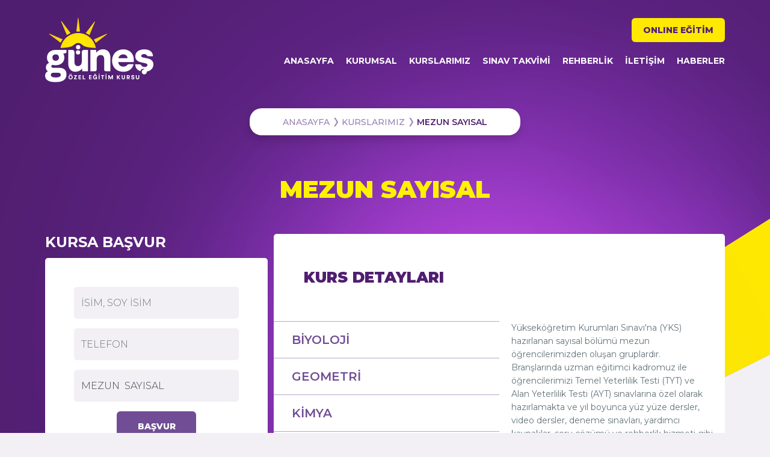

--- FILE ---
content_type: text/html; charset=UTF-8
request_url: https://www.gunesozelogretim.com.tr/kurs/mezun-sayisal
body_size: 18729
content:

<!doctype html>
<html lang="TR">
<head>
    <meta charset="UTF-8">
    <meta http-equiv="content-language" content="TR"/>
    <meta name="viewport"
          content="width=device-width, user-scalable=no, initial-scale=1.0, maximum-scale=2.0, minimum-scale=1.0">
    <meta http-equiv="X-UA-Compatible" content="ie=edge">
    <meta name="robots" content="all"/>
    <meta name="description" content="YKS - TYT - AYT Hazırlık Kursu | Güneş Özel Öğretim Kursu"/>
    <meta name="keywords" content=""/>
    <meta property="og:site_name" content="MEZUN "/>
    <meta property="og:title" content="MEZUN "/>
    <meta property="og:description" content="YKS - TYT - AYT Hazırlık Kursu | Güneş Özel Öğretim Kursu"/>
    <meta property="og:type" content="website"/>
    <base href="https://www.gunesozelogretim.com.tr/">
            <meta property="og:image" content="https://www.gunesozelogretim.com.tr/theme/assets/img/logo.png"/>
        <title>
        MEZUN     </title>
    
                <link rel="stylesheet"

                      href="https://fonts.googleapis.com/css?family=Montserrat:300,400,500,600,700,800,900"/>
                <link rel="stylesheet"

                      href="https://www.gunesozelogretim.com.tr/assets/css/reset.css"/>
                <link rel="stylesheet"

                      href="https://www.gunesozelogretim.com.tr/assets/css/margin-padding.css"/>
                <link rel="stylesheet"

                      href="https://www.gunesozelogretim.com.tr/assets/css/bootstrap.min.css"/>
                <link rel="stylesheet"

                      href="https://www.gunesozelogretim.com.tr/assets/plugins/owl-carousel/owl.carousel.min.css"/>
                <link rel="stylesheet"

                      href="https://www.gunesozelogretim.com.tr/assets/plugins/swiper-slider/css/swiper.min.css"/>
                <link rel="stylesheet"

                      href="https://www.gunesozelogretim.com.tr/assets/plugins/sweetalert2/sweetalert.css"/>
                <link rel="stylesheet"

                      href="https://www.gunesozelogretim.com.tr/assets/css/magnific-popup.css"/>
                <link rel="stylesheet"

                      href="https://www.gunesozelogretim.com.tr/assets/css/style.css?v=6"/>
                <link rel="stylesheet"

                      href="https://www.gunesozelogretim.com.tr/assets/css/responsive.css?v=8205718"/>                <svg width="0" height="0" class="iconset">
    <symbol xmlns="http://www.w3.org/2000/svg" viewBox="0 0 71.6 71.81" id="sinavlar">
        <path d="M71.43 10.91l-4.26 7.83L48.4 53.17l-.03.03c-.07.12-.15.23-.26.33l-10.28 9.55a1.43 1.43 0 01-1.65.21c-.54-.29-.83-.9-.72-1.5l2.46-13.82c.01-.05.05-.09.06-.14.03-.1.04-.2.09-.3L56.85 13.1l4.26-7.83a1.42 1.42 0 011.93-.57l7.81 4.27c.7.38.96 1.25.58 1.94zM39.03 58.1l5.71-5.31-3.1-1.69-1.24-.68-1.37 7.68zm2.24-10.45l2.66 1.45 2.66 1.45 17.4-31.93-2.66-1.45-2.66-1.45-17.4 31.93zM62.93 7.89l-2.9 5.32 2.66 1.45 2.66 1.45 2.9-5.32-5.32-2.9zM14.78 56.83c-3.44 0-6.23-2.8-6.23-6.24 0-3.44 2.8-6.24 6.23-6.24 3.44 0 6.23 2.8 6.23 6.24 0 3.44-2.79 6.24-6.23 6.24zm0-9.63a3.39 3.39 0 000 6.78 3.39 3.39 0 000-6.78zm0-25.28c-3.44 0-6.23-2.8-6.23-6.24 0-3.44 2.8-6.24 6.23-6.24 3.44 0 6.23 2.8 6.23 6.24 0 3.44-2.79 6.24-6.23 6.24zm0-9.63a3.39 3.39 0 000 6.78 3.39 3.39 0 000-6.78zm0 27.09c-3.44 0-6.23-2.8-6.23-6.24s2.8-6.24 6.23-6.24c3.44 0 6.23 2.8 6.23 6.24s-2.79 6.24-6.23 6.24zm0-9.63a3.39 3.39 0 000 6.78 3.39 3.39 0 000-6.78zm18.34 22.27h-6.88c-.79 0-1.42-.64-1.42-1.43 0-.79.64-1.43 1.42-1.43h6.88c.79 0 1.42.64 1.42 1.43 0 .79-.64 1.43-1.42 1.43zm-8.31-36.34c0-.79.64-1.43 1.42-1.43h19.23c.79 0 1.42.64 1.42 1.43 0 .79-.64 1.43-1.42 1.43H26.23c-.78 0-1.42-.64-1.42-1.43zm16.62 18.88h-15.2c-.79 0-1.42-.64-1.42-1.43 0-.79.64-1.43 1.42-1.43h15.19c.79 0 1.42.64 1.42 1.43.01.79-.63 1.43-1.41 1.43zM54.6 13.43c-.79 0-1.43-.64-1.43-1.43V2.85H2.85v66.1h50.33V48.22c0-.79.64-1.43 1.43-1.43.79 0 1.42.64 1.42 1.43v22.16c0 .79-.64 1.43-1.42 1.43H1.42c-.78 0-1.42-.64-1.42-1.43V1.43C0 .64.64 0 1.42 0H54.6c.79 0 1.42.64 1.42 1.43v10.58c.01.78-.63 1.42-1.42 1.42z"
              fill-rule="evenodd" clip-rule="evenodd"></path>
    </symbol>
    <symbol xmlns="http://www.w3.org/2000/svg" viewBox="0 0 71.89 61.33" id="Sinif">
        <path d="M67.29 51.02v10.31H64.7V43.99h2.59v3.1l2-2.28v-4.45H37.82v4.45l2 2.28v-3.1h2.59v17.34h-2.59V51.02l-4.59-5.23v-8.01h36.65v8.01l-4.59 5.23zM53.56 27.3c-4.1 0-7.43-3.33-7.43-7.43s3.34-7.43 7.43-7.43 7.43 3.33 7.43 7.43-3.33 7.43-7.43 7.43zm0-12.28c-2.67 0-4.84 2.17-4.84 4.84s2.17 4.84 4.84 4.84 4.84-2.17 4.84-4.84-2.17-4.84-4.84-4.84zm-12.99 20.5l-2.12 1.49-1.29-1.83-8.93-12.66 2.12-1.49 7.05 9.99h6.21a6.168 6.168 0 014.64-2.1H58.9c3.4 0 6.17 2.77 6.17 6.17v.1h-2.59v-.1a3.59 3.59 0 00-3.58-3.58H48.23c-1.17 0-2.27.58-2.95 1.55l-.39.56h-5.68l1.11 1.58.25.32zM69.29 2.59H2.59v46.65h28.98v2.59H0V0h71.89v29.67H69.3V2.59z"
              fill-rule="evenodd" clip-rule="evenodd" fill="#51207a"></path>
    </symbol>
    <symbol xmlns="http://www.w3.org/2000/svg" viewBox="0 0 72.82 72.98" id="Sozel">
        <path d="M70.24 72.98v-4.03c0-1.97-1.6-3.57-3.57-3.57H56.06c-1.97 0-3.57 1.6-3.57 3.57v4.03h-2.58v-4.03c0-3.39 2.76-6.16 6.15-6.16h10.6c3.39 0 6.15 2.76 6.15 6.16v4.03h-2.57zm-.59-70.4H3.18V44.2H.59V0h71.63v44.21h-2.58V2.58zM15.91 9.66l5.93 12.71h-2.01l-1.25-2.76h-6.77l-1.25 2.76h-2l5.93-12.71h1.42zm1.94 8.31l-2.64-5.83-2.65 5.83h5.29zm-6.39 43.21c-4.09 0-7.41-3.33-7.41-7.41 0-4.09 3.32-7.41 7.41-7.41 4.08 0 7.41 3.33 7.41 7.41-.01 4.08-3.33 7.41-7.41 7.41zm0-12.25a4.84 4.84 0 00-4.83 4.83c0 2.66 2.16 4.83 4.83 4.83s4.83-2.17 4.83-4.83c-.01-2.66-2.17-4.83-4.83-4.83zm3.97-12.51c1.09 0 2.03-.31 2.82-.93.79-.62 1.32-1.5 1.6-2.65l1.74.37c-.33 1.52-1.06 2.71-2.18 3.59-1.12.88-2.44 1.31-3.97 1.31-1.83 0-3.37-.64-4.63-1.91-1.26-1.27-1.89-2.83-1.89-4.68s.63-3.41 1.89-4.69c1.26-1.28 2.8-1.92 4.63-1.92 1.51 0 2.83.43 3.95 1.31 1.12.87 1.85 2.03 2.2 3.48l-1.74.49c-.28-1.14-.81-2.02-1.6-2.64-.78-.62-1.72-.94-2.82-.94-1.33 0-2.44.47-3.35 1.42-.91.95-1.36 2.11-1.36 3.5 0 1.38.45 2.55 1.36 3.49.9.93 2.02 1.4 3.35 1.4zM6.15 62.79h10.61c3.39 0 6.15 2.76 6.15 6.16v4.03h-2.58v-4.03c0-1.97-1.6-3.57-3.57-3.57H6.15c-1.97 0-3.57 1.6-3.57 3.57v4.03H0v-4.03c0-3.4 2.76-6.16 6.15-6.16zm26.58-52.26c.67.58 1 1.35 1 2.32 0 1.05-.38 1.84-1.15 2.36.69.28 1.23.71 1.61 1.3.39.59.58 1.28.58 2.06 0 1.15-.4 2.07-1.2 2.76-.8.69-1.88 1.04-3.24 1.04h-5.85V9.66h5.56c1.12 0 2.02.29 2.69.87zm-6.47 10.2h4.06c.84 0 1.5-.2 1.98-.61.49-.41.73-.96.73-1.65 0-.7-.25-1.26-.75-1.69-.5-.42-1.18-.64-2.04-.64h-3.98v4.59zm0-6.04h3.86c.57 0 1.02-.15 1.35-.46.33-.31.5-.72.5-1.23 0-.52-.17-.94-.52-1.25-.35-.31-.82-.46-1.42-.46h-3.78v3.4zM31 62.79h10.6c3.39 0 6.15 2.76 6.15 6.16v4.03h-2.58v-4.03c0-1.97-1.6-3.57-3.57-3.57H31c-1.97 0-3.57 1.6-3.57 3.57v4.03h-2.58v-4.03c0-3.4 2.76-6.16 6.15-6.16zm37.77-9.03c0 4.09-3.32 7.41-7.41 7.41s-7.41-3.33-7.41-7.41c0-4.09 3.32-7.41 7.41-7.41s7.41 3.33 7.41 7.41zm-7.4-4.83a4.84 4.84 0 00-4.83 4.83c0 2.66 2.16 4.83 4.83 4.83a4.84 4.84 0 004.83-4.83c-.01-2.66-2.17-4.83-4.83-4.83zm-17.66 4.83c0 4.09-3.32 7.41-7.41 7.41-4.08 0-7.41-3.33-7.41-7.41 0-4.09 3.32-7.41 7.41-7.41s7.41 3.33 7.41 7.41zm-12.23 0c0 2.66 2.17 4.83 4.83 4.83s4.83-2.17 4.83-4.83-2.17-4.83-4.83-4.83-4.83 2.17-4.83 4.83zm15.47-36.95c0-3.84 3.12-6.97 6.96-6.97s6.96 3.12 6.96 6.97-3.12 6.97-6.96 6.97-6.96-3.13-6.96-6.97zm11.34 0c0-2.42-1.96-4.38-4.38-4.38-2.41 0-4.38 1.97-4.38 4.38 0 2.42 1.97 4.38 4.38 4.38 2.42 0 4.38-1.97 4.38-4.38zm6.34 13.47v11.33h-2.58V30.28c0-1.77-1.44-3.22-3.21-3.22H48.35c-1.77 0-3.21 1.44-3.21 3.22v1.29H34.16v-2.58h8.53c.59-2.58 2.9-4.51 5.65-4.51h10.48c3.21 0 5.81 2.6 5.81 5.8zM50.8 40.32h6.22v-9.67h2.58v13.42c-.92.23-1.78.58-2.58 1.04V42.9H50.8v12.04h-2.58V30.65h2.58v9.67z"
              fill-rule="evenodd" clip-rule="evenodd" fill="#51207a"></path>
    </symbol>
    <symbol xmlns="http://www.w3.org/2000/svg" viewBox="0 0 92.99 118.78" id="svg">
        <path d="M87.43 108.27h-22.7l3.08-4.04c.12-.16.23-.31.32-.51h16.66c2.03 0 3.65-1.69 3.65-3.72V36.23H62.5c-3.04 0-5.52-2.65-5.52-5.69V4.56H20.1c-2.03 0-3.67 1.66-3.67 3.69v24.02h-4.55V5.61c0-3.06 2.53-5.4 5.58-5.4h39.53V0L93 36.07v66.57c-.01 3.05-2.51 5.63-5.57 5.63zM54.01 40.55v18.07c0 3.04-2.47 5.51-5.51 5.51H5.51C2.47 64.13 0 61.66 0 58.62V40.55c0-3.05 2.47-5.51 5.51-5.51H48.5c3.05 0 5.51 2.47 5.51 5.51zm-43.1 5.12c.36-.27.81-.4 1.34-.4.61 0 1.14.17 1.59.52.45.35.74.86.87 1.55l3.06-.63c-.26-1.28-.88-2.28-1.85-2.99-.97-.71-2.19-1.06-3.65-1.06-1.55 0-2.81.39-3.76 1.17-.95.78-1.43 1.84-1.43 3.2 0 1.12.33 1.98.98 2.58.65.6 1.52 1.06 2.6 1.37l2.73.74c.48.14.83.32 1.05.55s.33.53.33.89c0 .49-.18.87-.55 1.15-.37.28-.88.42-1.54.42-1.54 0-2.46-.75-2.76-2.24l-3.21.65c.17 1.34.8 2.39 1.88 3.13 1.08.75 2.39 1.12 3.92 1.12 1.55 0 2.85-.38 3.88-1.15 1.03-.76 1.55-1.85 1.55-3.25 0-1.06-.28-1.89-.85-2.51-.57-.62-1.41-1.1-2.53-1.43l-3-.9c-.8-.24-1.19-.69-1.19-1.35 0-.48.18-.86.54-1.13zm19.1-2.73l-4.12 9.15-4.13-9.15h-3.39l6.45 14.18h2.11l6.47-14.18h-3.39zm17.94 5.99h-8.26v2.61h5.24c-.25.94-.73 1.69-1.44 2.25-.71.55-1.58.83-2.61.83-1.26 0-2.31-.44-3.15-1.31-.85-.88-1.27-1.96-1.27-3.26 0-1.29.41-2.38 1.24-3.26.83-.88 1.85-1.31 3.07-1.31 1.81 0 3.09.81 3.84 2.42l2.97-.86c-.47-1.37-1.33-2.44-2.56-3.22-1.24-.78-2.65-1.17-4.24-1.17-2.08 0-3.83.71-5.26 2.14-1.43 1.42-2.15 3.17-2.15 5.25s.72 3.83 2.15 5.24c1.44 1.42 3.2 2.13 5.31 2.13 2.1 0 3.82-.69 5.17-2.08 1.35-1.39 2.02-3.14 2.02-5.27 0-.36-.02-.74-.07-1.13zM16.42 99.99c0 2.03 1.64 3.72 3.67 3.72h16.65c.1.2.2.36.33.52l3.08 4.04H17.46c-3.06 0-5.58-2.58-5.58-5.64V66.71h4.55v33.28zm23.96.36h5.92V79.92c0-1.36 1.1-2.53 2.46-2.53h7.37c1.36 0 2.44 1.18 2.44 2.53v20.43h5.94c1.18 0 1.86 1.28 1.16 2.19L53.6 118.22c-.58.75-1.75.75-2.33 0l-12.06-15.68c-.7-.91-.02-2.19 1.17-2.19z"
              fill-rule="evenodd" clip-rule="evenodd"></path>
    </symbol>
    <symbol xmlns="http://www.w3.org/2000/svg" viewBox="0 0 393.9 104.1" id="labkod-logo">
        <path d="M0 102.1V0h23.9v102.1H0zm101.5.1H77.7V97c-4.8 4.8-11.1 7.1-18.9 7.1-8.9 0-16.3-3.2-22.3-9.5-5.9-6.3-8.9-14.5-8.9-24.6 0-10.1 3-18.4 8.9-24.7s13.3-9.5 22.3-9.5c7.8 0 14.1 2.4 18.9 7.1v-5.2h23.9v64.5zM73.8 80.1c2.6-2.7 3.8-6.1 3.8-10.1 0-4.1-1.3-7.5-3.8-10.2-2.6-2.7-5.7-4.1-9.3-4.1-3.9 0-7.1 1.3-9.4 4-2.4 2.7-3.6 6.1-3.6 10.3 0 4.1 1.2 7.5 3.6 10.1 2.4 2.7 5.5 4 9.4 4 3.7.1 6.8-1.3 9.3-4zm97.1-34.9c5.9 6.3 8.9 14.6 8.9 24.7 0 10-3 18.2-8.9 24.6-5.9 6.3-13.3 9.5-22.3 9.5-7.8 0-14.1-2.4-18.9-7.1v5.2h-23.9V0h23.9v42.9c4.8-4.8 11.1-7.1 18.9-7.1 9-.1 16.4 3.1 22.3 9.4zm-18.5 34.9c2.4-2.7 3.6-6.1 3.6-10.1 0-4.2-1.2-7.6-3.6-10.3s-5.5-4-9.4-4c-3.7 0-6.8 1.4-9.3 4.1s-3.8 6.1-3.8 10.2c0 4 1.3 7.4 3.8 10.1s5.7 4.1 9.3 4.1c3.8-.1 7-1.5 9.4-4.1zm74.8 22L210 80.6h-4V102h-23.9V0H206v58.9h2.8l17.5-21.3h28.2L229 68.3l27.9 33.8h-29.7z"></path>
        <path d="M307.5 45.4c7 6.4 10.5 14.5 10.5 24.5s-3.5 18.1-10.5 24.4c-7 6.3-15.5 9.5-25.6 9.5s-18.6-3.2-25.6-9.5-10.5-14.5-10.5-24.4c0-10 3.5-18.1 10.5-24.5 7-6.4 15.5-9.6 25.6-9.6s18.6 3.2 25.6 9.6zM291.2 80c2.6-2.7 3.9-6.1 3.9-10.1s-1.3-7.4-3.8-10.1-5.7-4.1-9.3-4.1c-3.7 0-6.8 1.4-9.3 4.1s-3.8 6.1-3.8 10.1 1.3 7.4 3.9 10.1c2.6 2.7 5.7 4.1 9.3 4.1 3.4 0 6.5-1.4 9.1-4.1zm102.7 22.1H370v-5.2c-4.8 4.8-11.1 7.1-18.9 7.1-8.9 0-16.4-3.2-22.3-9.5-5.9-6.3-8.9-14.5-8.9-24.6 0-10.1 3-18.4 8.9-24.7s13.3-9.5 22.3-9.5c7.8 0 14.1 2.4 18.9 7.1V0h23.9v102.1zM366.3 80c2.5-2.7 3.8-6.1 3.8-10.1 0-4.1-1.3-7.5-3.8-10.2-2.5-2.7-5.7-4.1-9.3-4.1-3.9 0-7.1 1.3-9.4 4-2.4 2.7-3.6 6.1-3.6 10.3 0 4.1 1.2 7.5 3.6 10.1 2.4 2.7 5.5 4 9.4 4 3.6.1 6.7-1.3 9.3-4z"></path>
    </symbol>
    <symbol xmlns="http://www.w3.org/2000/svg" viewBox="0 0 412.7 75.3" id="crater-logo">
        <path d="M49.4 53.2c2.9-2.4 4.8-5.7 5.8-10.1l20.7 4c-1.6 8.8-5.7 15.6-12.3 20.7-6.6 5.1-14.9 7.6-24.7 7.6-10.9 0-20.1-3.6-27.6-10.9S0 48.2 0 37.6s3.8-19.4 11.2-26.7S27.9 0 38.8 0C48 0 56.1 2.5 63 7.5c6.9 5 11.2 11.7 12.8 20l-20.7 4.2c-1-4.2-2.9-7.5-5.8-9.7-2.9-2.3-6.4-3.4-10.5-3.4-5.1 0-9.4 1.8-12.8 5.5s-5.2 8.2-5.2 13.6 1.7 9.9 5.2 13.5c3.4 3.7 7.7 5.5 12.8 5.5 4.2 0 7.7-1.2 10.6-3.5zm73.7 20.5l-19.8-23h-2.8v23H79.8V1.6h38.4c7.7 0 14 2.2 18.8 6.7 4.8 4.4 7.1 10.3 7.1 17.5 0 5.7-1.5 10.7-4.6 14.8-3.1 4.1-7.3 7-12.7 8.7l21.1 24.4h-24.8zm-8.8-39.4c2.9 0 5.2-.7 6.9-2.2 1.7-1.5 2.6-3.4 2.6-5.8 0-2.3-.9-4.1-2.6-5.5s-4-2.1-6.9-2.1h-13.9v15.6h13.9z"></path>
        <path d="M205.4 73.7l-4-11H173l-4.1 11h-22.2l29-72.1h22.8l29 72.1h-22.1zm-18-49.9l-8 21.6h15.8l-7.8-21.6zm67.5-4.4v54.3h-20.8V19.4h-22.6V1.6h65.9v17.8h-22.5zm85 54.3h-57.3V1.6h56.9V19h-36.3v10.6h29v15.8h-29v10.8h36.7v17.5zm47.9 0l-19.8-23h-2.8v23h-20.6V1.6H383c7.7 0 14 2.2 18.8 6.7s7.1 10.3 7.1 17.5c0 5.7-1.5 10.7-4.6 14.8s-7.3 7-12.7 8.7l21.1 24.4h-24.9zm-8.7-39.4c2.9 0 5.2-.7 6.9-2.2 1.7-1.5 2.6-3.4 2.6-5.8 0-2.3-.9-4.1-2.6-5.5s-4-2.1-6.9-2.1h-13.9v15.6h13.9z"></path>
    </symbol>
    <symbol xmlns="http://www.w3.org/2000/svg" viewBox="0 0 36.02 36.02" id="telefon">
        <path d="M18.01 0C8.06 0 0 8.06 0 18.01c0 9.94 8.06 18.01 18.01 18.01 9.94 0 18.01-8.06 18.01-18.01C36.02 8.06 27.95 0 18.01 0zm5.8 26.28c-.44.12-.92.19-1.44.19-2.64 0-5.82-1.61-8.52-4.3-1.67-1.67-2.94-3.53-3.65-5.36-.66-1.69-.82-3.32-.47-4.59.49-1.74 1.69-2.63 3.57-2.66.81 0 1.07 1.58 1.2 2.76v.04c.08.75.26 2.32-.59 2.54-.57.15-1.03.27-1.21.32-.07.38.4 1.78 3.36 4.74 2.49 2.48 4.04 3.37 4.67 3.37.03 0 .06 0 .07-.01.05-.18.17-.64.32-1.21.11-.44.62-.67 1.49-.67.4 0 .79.04 1.05.07h.04c1.19.13 2.77.4 2.76 1.2-.02 1.88-.92 3.09-2.65 3.57z"
              fill-rule="evenodd" clip-rule="evenodd" fill="#51207a"></path>
    </symbol>
    <symbol xmlns="http://www.w3.org/2000/svg" viewBox="0 0 37 30.39" id="twitter">
        <path d="M0 26.97c4.15.39 7.82-.64 11.19-3.18-1.69-.1-3.14-.58-4.41-1.54-1.27-.96-2.16-2.2-2.69-3.78h3.22c.01-.05.03-.09.04-.14-3.71-1.15-5.71-3.64-5.98-7.64 1.11.56 2.19.9 3.46.96-1.66-1.22-2.73-2.74-3.16-4.67-.44-1.93-.17-3.78.81-5.56 4.13 4.88 9.32 7.56 15.7 8.01-.04-.32-.08-.58-.11-.84-.62-4.84 3.47-9.05 8.3-8.56 1.78.18 3.31.9 4.59 2.16.17.16.31.21.55.16 1.41-.32 2.74-.82 4.01-1.51.13-.07.26-.14.5-.26-.61 1.81-1.68 3.12-3.15 4.15 1.41-.13 2.75-.51 4.13-1.1-.1.17-.14.26-.2.34-.89 1.27-1.94 2.38-3.18 3.31-.26.2-.35.4-.35.73-.08 8.01-3.24 14.44-9.85 18.97-3.89 2.67-8.3 3.61-12.97 3.38-3.57-.17-6.88-1.21-9.95-3.05-.12-.07-.24-.15-.35-.22-.04-.01-.05-.03-.15-.12z"
              fill-rule="evenodd" clip-rule="evenodd"></path>
    </symbol>
    <symbol xmlns="http://www.w3.org/2000/svg" viewBox="0 0 36.02 36.02" id="adres">
        <path d="M18.01 36.02C8.06 36.02 0 27.95 0 18.01 0 8.06 8.06 0 18.01 0s18.01 8.06 18.01 18.01c0 9.94-8.07 18.01-18.01 18.01zm0-27.29a7.26 7.26 0 00-7.26 7.26c0 5.08 3.95 9.2 7.26 11.3 3.31-2.1 7.26-6.22 7.26-11.3a7.26 7.26 0 00-7.26-7.26zm0 10.75c-1.93 0-3.49-1.56-3.49-3.49s1.56-3.49 3.49-3.49c1.93 0 3.49 1.56 3.49 3.49s-1.56 3.49-3.49 3.49z"
              fill-rule="evenodd" clip-rule="evenodd" fill="#51207a"></path>
    </symbol>
    <symbol xmlns="http://www.w3.org/2000/svg" viewBox="0 0 86.79 101.79" id="Basarilar">
        <path d="M86.38 20.45c-1.35 5.38-5.6 11.14-10.11 13.7-1.83 1.04-3.68 1.56-5.47 1.56-.26 0-.52-.03-.79-.06-1.93 3.88-4.3 7.57-7.16 10.92 1.83.25 3.59 1.11 4.93 2.5 1.54 1.59 2.39 3.68 2.33 5.73-.66 21.43-3.72 27.17-6.11 28.71v3.81l6.62 4.43v10.04H33.11V91.75l6.62-4.43v-3.54c-2.91-.72-5.61-2.65-7.87-4.29-1.13-.82-2.69-1.95-3.24-2.05h-6.55v4.43H0V42.04h22.07v4.42h4.42c2.32 0 4-.59 5.13-1.79.76-.81 1.4-1.63 1.99-2.38 1.13-1.43 2.28-2.89 3.84-3.79-.53-.94-1.04-1.88-1.51-2.84-.26.02-.52.06-.79.06-1.78 0-3.64-.53-5.47-1.56-4.51-2.56-8.76-8.32-10.11-13.7-2.16-8.58 4.62-11.69 9.19-13.2-.04-.96-.06-1.91-.06-2.83V2.75l1.61-.45C35.18.92 44.29 0 52.97 0s17.8.92 22.67 2.29l1.61.45v1.68c0 .92-.02 1.86-.06 2.83 4.57 1.51 11.35 4.63 9.19 13.2zM17.66 46.47H4.41v30.98h13.24V46.47zm19.86 47.65v3.24h28.69v-3.24l-5.08-3.4h-5.95V86.3h4.41v-2.21H44.14v2.21h4.41v4.43H42.6l-5.08 3.39zm-.45-49.08c-.64.81-1.37 1.74-2.24 2.66-1.98 2.12-4.79 3.19-8.35 3.19h-4.42v22.13h6.62c1.78 0 3.53 1.27 5.75 2.89 2.3 1.67 5.17 3.75 7.49 3.75H61.8c1.11-.74 3.39-8.24 3.91-24.99.03-.86-.37-1.77-1.08-2.51-.78-.81-1.81-1.27-2.82-1.27H44.14v-3.08c-1.6-1.74-3.05-3.6-4.36-5.54-.76.37-1.48 1.21-2.71 2.77zm-7.96-33.2c-4.94 1.86-6.2 3.82-5.27 7.54 1.06 4.24 4.5 8.94 8 10.93.7.4 1.36.64 2.01.8-2.58-6.43-4.07-13.11-4.74-19.27zm23.86-7.41c-7.28 0-15.07.69-19.84 1.73.36 12.73 4.69 29.39 15.88 40.31h7.92C68.12 35.54 72.45 18.88 72.81 6.15c-4.77-1.03-12.56-1.72-19.84-1.72zm23.86 7.41c-.66 6.16-2.16 12.84-4.74 19.27.65-.16 1.31-.41 2.01-.8 3.5-1.99 6.94-6.68 8-10.93.93-3.72-.33-5.69-5.27-7.54zM13.24 57.53H8.83v-6.64h4.41v6.64z"
              fill-rule="evenodd" clip-rule="evenodd" fill="#501e70"></path>
    </symbol>
    <symbol xmlns="http://www.w3.org/2000/svg" viewBox="0 0 22.8 13.93" id="bold-arrow">
        <path d="M.86 4.98l7.86 7.85a3.79 3.79 0 005.36 0l7.86-7.85C23.78 3.14 22.47 0 19.88 0H2.92C.32 0-.98 3.14.86 4.98z"
              fill-rule="evenodd" clip-rule="evenodd" fill="#b5a8cc"></path>
    </symbol>
    <symbol xmlns="http://www.w3.org/2000/svg" viewBox="0 0 72.76 51.11" id="Duyurular">
        <path d="M62.02 22.23v-2.18h10.74v2.18H62.02zm-3.45-10.7l9.21-6.38 1.24 1.79-9.21 6.38-1.24-1.79zm-7.96 29.15c-.5 0-.98-.18-1.44-.54L24.94 29.53a2.42 2.42 0 01-2.05 1.14h-.38c-2.47 2.36-2.19 2.86-1.33 4.42.74 1.35.51 2.69-.62 3.68-.37.32-.56.78-.51 1.23.23 2.11.94 4.19 1.5 5.56a3.36 3.36 0 01-1.41 4.16c-1.08.62-2.49 1.08-4.18 1.34-.14.02-.29.03-.43.03-.64 0-1.26-.23-1.8-.69-1.54-1.3-2.61-4.49-3.27-9.78-.4-3.22-.5-6.15-.53-6.99l-1.65-3.19a4.792 4.792 0 01-3.19-3.18h-.54C2.04 27.29 0 25.25 0 22.74v-3.27c0-2.51 2.04-4.55 4.55-4.55h.53c.58-1.98 2.4-3.43 4.57-3.43H22.9c.73 0 1.39.33 1.84.85L49.64.36c.35-.29.71-.36.97-.36 1.57 0 2.63 2 3.43 6.5.66 3.71 1.02 8.62 1.02 13.84s-.36 10.14-1.02 13.84c-.8 4.5-1.86 6.5-3.43 6.5zM4.88 16.95h-.33c-1.39 0-2.52 1.13-2.52 2.52v3.27c0 1.39 1.13 2.52 2.52 2.52h.34v-8.31zm7.07 16.19l.01.24c.1 5.07 1.02 13.77 3.08 15.49.27.22.46.23.61.21 1.45-.23 2.62-.6 3.48-1.1.56-.33.8-1.03.55-1.64-.61-1.49-1.39-3.76-1.64-6.11-.12-1.11.33-2.22 1.19-2.98.41-.36.46-.68.18-1.18-1.12-2.04-1.29-3.38.34-5.4h-9.08l1.28 2.47zm11.33-19.23c0-.22-.17-.39-.39-.39H9.64c-1.5 0-2.73 1.22-2.73 2.73v9.67c0 1.51 1.22 2.73 2.73 2.73h13.25c.22 0 .39-.17.39-.39V13.91zm2.03 13.57l2.87 1.26c-.14-.87-.26-1.83-.35-2.89l2.02-.17c.14 1.6.34 2.96.59 4.05l1.98.87c-.13-.63-.26-1.28-.36-1.95l2-.3c.18 1.18.41 2.28.69 3.28l1.75.77c-.82-3.81-1-8.3-1.04-10.32l2.03-.12c.04 2.16.26 7.65 1.36 11.46l1.95.85c-.56-2-.97-4.45-1.23-7.31l2.02-.18c.32 3.57.9 6.5 1.7 8.58l3.88 1.7c-1.62-4.03-2.61-11.23-2.68-20.54l-19.17 3.81v7.15zm0-13.17v3.94l21.19-4.21v1.23c0 2.77.08 5.21.21 7.36l1.18-.02c-.71-6.74-.61-14.99.41-19.36L25.31 14.31zm26.86-6.72c-.55-3.42-1.15-4.78-1.47-5.3-.34.77-.88 2.81-1.13 7.1-.26 4.46-.09 9.6.45 14.1l.14 1.11-3.31.06c.33 4.12.86 6.98 1.33 8.86.77 3.07 1.6 4.39 2.07 4.89l.33.15c.28-.36.97-1.6 1.59-5.46.56-3.5.87-8.02.87-12.75s-.31-9.26-.87-12.76zM39.3 21.84l2.03-.12c.01.71.04 1.72.1 2.9l-2.02.11c-.07-1.16-.1-2.16-.11-2.89zm-7.76.47l2.03-.12c.02.77.07 2.24.23 3.91l-2.02.19c-.16-1.69-.22-3.16-.24-3.98zm-3.88.23l2.02-.12c.01.33.02.85.05 1.5l-2.02.1c-.03-.62-.05-1.13-.05-1.48zm40.87 12.68l-1.24 1.79-8.71-6.04 1.24-1.79 8.71 6.04z"
              fill-rule="evenodd" clip-rule="evenodd"></path>
    </symbol>
    <symbol xmlns="http://www.w3.org/2000/svg" viewBox="0 0 72.82 72.98" id="EA">
        <path d="M70.24 72.98v-4.03c0-1.97-1.6-3.57-3.57-3.57H56.06c-1.97 0-3.57 1.6-3.57 3.57v4.03h-2.58v-4.03c0-3.39 2.76-6.16 6.15-6.16h10.6c3.39 0 6.15 2.76 6.15 6.16v4.03h-2.57zm-.59-70.4H3.18V44.2H.6V0h71.63v44.21h-2.58V2.58zm-58.19 58.6c-4.09 0-7.41-3.33-7.41-7.41 0-4.09 3.32-7.41 7.41-7.41 4.08 0 7.41 3.33 7.41 7.41-.01 4.08-3.33 7.41-7.41 7.41zm0-12.25a4.84 4.84 0 00-4.83 4.83c0 2.66 2.17 4.83 4.83 4.83s4.83-2.17 4.83-4.83c-.01-2.66-2.17-4.83-4.83-4.83zM12.93 26c-.35-.35-.83-.52-1.44-.52-.53 0-.98.14-1.33.42-.35.28-.58.67-.67 1.18l-1.74-.38c.17-.87.59-1.56 1.27-2.07.68-.51 1.53-.76 2.55-.76 1.1 0 1.99.3 2.67.9.68.6 1.02 1.44 1.02 2.5v3.51c0 .21.05.38.14.51.09.13.21.2.35.2.05 0 .11 0 .17-.01.07-.01.16-.01.27-.03.11-.01.22-.02.32-.04l.15 1.51c-.42.21-.85.31-1.29.31-.95 0-1.55-.42-1.8-1.26-.78.95-1.84 1.42-3.2 1.42-.94 0-1.71-.25-2.29-.76-.58-.5-.87-1.17-.87-1.99 0-.84.31-1.5.94-2 .62-.5 1.53-.79 2.72-.87l2.6-.2v-.16c-.01-.59-.19-1.06-.54-1.41zm-1.92 3.22c-1.27.11-1.9.57-1.9 1.35 0 .41.15.73.45.96.3.23.69.34 1.17.34.76 0 1.41-.23 1.94-.68.53-.45.79-1.02.79-1.69v-.53l-2.45.25zm4.24-9.6l-3.47-3.48-3.48 3.48-1.47-1.47 3.48-3.48-3.48-3.47L8.3 9.73l3.48 3.48 3.47-3.48 1.47 1.47-3.47 3.48 3.47 3.48-1.47 1.46zm-9.1 43.17h10.61c3.39 0 6.15 2.76 6.15 6.16v4.03h-2.58v-4.03c0-1.97-1.6-3.57-3.57-3.57H6.15c-1.97 0-3.57 1.6-3.57 3.57v4.03H0v-4.03c0-3.4 2.76-6.16 6.15-6.16zm24.85 0h10.6c3.39 0 6.15 2.76 6.15 6.16v4.03h-2.58v-4.03c0-1.97-1.6-3.57-3.57-3.57H31c-1.97 0-3.57 1.6-3.57 3.57v4.03h-2.58v-4.03c0-3.4 2.76-6.16 6.15-6.16zm37.77-9.03c0 4.09-3.32 7.41-7.41 7.41-4.08 0-7.41-3.33-7.41-7.41 0-4.09 3.32-7.41 7.41-7.41s7.41 3.33 7.41 7.41zm-7.4-4.83a4.84 4.84 0 00-4.83 4.83 4.84 4.84 0 004.83 4.83 4.84 4.84 0 004.83-4.83c-.01-2.66-2.17-4.83-4.83-4.83zm-25.06-2.58c4.08 0 7.41 3.33 7.41 7.41 0 4.09-3.32 7.41-7.41 7.41-4.08 0-7.41-3.33-7.41-7.41s3.32-7.41 7.41-7.41zm0 12.24a4.84 4.84 0 004.83-4.83c0-2.66-2.16-4.83-4.83-4.83-2.66 0-4.82 2.17-4.82 4.83a4.812 4.812 0 004.82 4.83zm-10.82-26.7c.65 0 1.23-.17 1.72-.52s.84-.85 1.06-1.52l1.75.45c-.27.98-.82 1.77-1.65 2.38-.83.6-1.79.9-2.88.9-1.36 0-2.51-.45-3.45-1.34-.94-.89-1.41-2.03-1.41-3.41s.47-2.52 1.41-3.42c.94-.9 2.09-1.35 3.45-1.35 1.07 0 2.01.29 2.84.88.82.59 1.39 1.37 1.69 2.36l-1.82.53c-.18-.67-.52-1.18-1-1.53-.48-.35-1.06-.53-1.71-.53-.87 0-1.59.29-2.16.86-.56.58-.85 1.31-.85 2.19s.28 1.62.85 2.19c.57.59 1.28.88 2.16.88zm1.47-22.02v3.75h3.75v2.08h-3.75v3.75h-2.08V15.7h-3.75v-2.08h3.75V9.87h2.08zm19.99 6.94c0-3.84 3.12-6.97 6.96-6.97s6.96 3.12 6.96 6.97-3.12 6.97-6.96 6.97-6.96-3.13-6.96-6.97zm11.34 0c0-2.42-1.96-4.38-4.38-4.38s-4.38 1.97-4.38 4.38c0 2.42 1.96 4.38 4.38 4.38s4.38-1.97 4.38-4.38zm6.33 13.47v11.33h-2.58V30.28c0-1.77-1.44-3.22-3.21-3.22H48.35c-1.77 0-3.22 1.44-3.22 3.22v1.29H34.16v-2.58h8.53c.59-2.58 2.9-4.51 5.65-4.51h10.48c3.21 0 5.8 2.6 5.8 5.8zM50.8 40.32h6.22v-9.67h2.58v13.42c-.92.23-1.78.58-2.58 1.04V42.9H50.8v12.04h-2.58V30.65h2.58v9.67z"
              fill-rule="evenodd" clip-rule="evenodd" fill="#51207a"></path>
    </symbol>
    <symbol xmlns="http://www.w3.org/2000/svg" viewBox="0 0 36.02 36.02" id="e-mail">
        <path d="M18.01 0C8.06 0 0 8.06 0 18.01c0 9.94 8.06 18.01 18.01 18.01s18.01-8.06 18.01-18.01C36.02 8.06 27.95 0 18.01 0zm8.78 11.86l-8.78 6.59-8.78-6.59h17.56zm-18.58.76l6.88 5.16-6.88 5.59V12.62zm.97 11.54l6.91-5.62 1.92 1.44 1.92-1.44 6.91 5.62H9.18zm18.63-.79l-6.88-5.59 6.88-5.16v10.75z"
              fill-rule="evenodd" clip-rule="evenodd" fill="#51207a"></path>
    </symbol>
    <symbol xmlns="http://www.w3.org/2000/svg" viewBox="0 0 16.92 36.64" id="facebook">
        <path d="M0 18.34v-6.47h3.58v-.53c.02-1.53-.05-3.06.07-4.58.19-2.45 1.17-4.51 3.38-5.8C8.06.36 9.2.05 10.37.02c2.13-.04 4.26-.01 6.42-.01v6.28h-.42c-1.2 0-2.39-.01-3.59 0-.96.01-1.58.55-1.61 1.51-.05 1.33-.01 2.66-.01 4.04h5.76c-.22 2.18-.44 4.31-.66 6.48h-5.09v18.31H3.58v-.53c0-5.75 0-11.49.01-17.24 0-.42-.1-.55-.53-.53-.86.04-1.73.01-2.59.01H0z"
              fill-rule="evenodd" clip-rule="evenodd"></path>
    </symbol>
    <symbol xmlns="http://www.w3.org/2000/svg" viewBox="0 0 133.04 79.33" id="gunes-beyaz-logo">
        <path d="M24.9 43.54l-2.58.43c.87 1.42 1.31 3.11 1.31 4.96 0 5.51-4.15 9.44-10.69 9.44-1.31 0-2.51-.16-3.66-.49-1.04.22-1.64.98-1.64 1.91 0 1.09.82 1.75 2.4 1.75h7.04c6 0 9.17 2.84 9.17 8.13 0 6.06-4.26 9.66-13.53 9.66C4.15 79.33 0 76.22 0 71.36c0-2.51 1.09-4.36 3.22-5.51C1.75 64.7.93 63.12.93 61.16c0-2.67 1.47-4.75 3.87-5.78-1.58-1.64-2.51-3.87-2.51-6.44 0-5.62 4.15-9.55 10.64-9.55h13.31v2.57c0 .78-.57 1.45-1.34 1.58zM9.66 67.71c-1.47 0-2.62 1.15-2.62 2.67 0 1.96 1.75 3.06 6 3.06 4.42 0 6.17-1.2 6.17-3.22 0-1.58-1.04-2.51-3.38-2.51H9.66zm7.31-18.88c0-2.35-1.58-3.93-4.04-3.93-2.4 0-3.98 1.58-3.98 3.93 0 2.4 1.58 3.98 3.98 3.98 2.46 0 4.04-1.58 4.04-3.98zm35.69-9.45v26.41h-6.93l-.33-3.22h-.16c-1.64 2.4-4.75 3.87-8.07 3.87-5.24 0-8.78-3.66-8.78-10.64V39.38h4.96c1.48 0 2.68 1.2 2.68 2.68v11.62c0 4.2 1.53 5.73 4.15 5.73 2.95 0 4.86-1.91 4.86-5.89V42.06c0-1.48 1.2-2.68 2.68-2.68h4.94zm27.57 9.99v16.42h-5.8c-1.02 0-1.84-.82-1.84-1.84V51.49c0-4.15-1.53-5.73-4.31-5.73-3 0-4.96 1.91-4.96 5.89v12.29c0 1.02-.82 1.84-1.84 1.84h-5.8v-26.4h6.98l.27 3.22h.22c1.58-2.4 4.69-3.87 8.13-3.87 5.46 0 8.95 3.71 8.95 10.64zm28.55 5.07H89.74c.6 3.76 3 5.62 6.38 5.62 2.05 0 3.74-.73 4.73-1.98.44-.56 1.09-.91 1.81-.91h6.01c-1.36 5.89-6.17 9.27-12.6 9.27-8.29 0-13.8-5.56-13.8-13.69 0-8.29 5.73-14.02 13.75-14.02 7.53 0 12.99 5.02 12.99 13.09-.01.77-.07 1.64-.23 2.62zm-18.77-4.86h11.35c-.55-3.22-2.62-4.58-5.35-4.58-2.94 0-5.18 1.53-6 4.58zm43.03 7.86c0-3.98-2.29-6.6-7.97-7.69l-3.22-.65c-3.06-.55-3.76-1.25-3.76-2.24 0-1.31 1.25-2.29 3.38-2.29 1.79 0 2.97.61 3.5 1.57.39.71 1.17 1.1 1.98 1.1h5.65c-.33-5.51-4.26-8.51-10.75-8.51-7.04 0-11.08 3.66-11.08 8.57 0 4.09 2.62 6.66 8.07 7.69l3.22.65c2.78.55 3.66 1.36 3.66 2.46 0 1.42-1.31 2.45-3.55 2.45-1.83 0-3.17-.67-3.79-1.84-.44-.84-1.3-1.38-2.24-1.38h-5.43c.12 4.1 2.44 7.11 6.39 8.4a3.401 3.401 0 015.5-2.21 3.124 3.124 0 00-3.86 3.03c0 1.72 1.4 3.12 3.12 3.12s3.12-1.4 3.12-3.12c0-.13-.01-.26-.03-.39 5.17-.95 8.09-4.35 8.09-8.72zM28.68 73.16c0-1.57 1.1-2.68 2.62-2.68s2.61 1.11 2.61 2.68-1.1 2.68-2.61 2.68c-1.52 0-2.62-1.11-2.62-2.68zm4.1 0c0-1.01-.61-1.67-1.48-1.67s-1.48.66-1.48 1.67c0 1.01.61 1.67 1.48 1.67s1.48-.66 1.48-1.67zm-2.88-3.68c0-.35.27-.59.59-.59.33 0 .59.24.59.59s-.27.6-.59.6c-.32 0-.59-.25-.59-.6zm1.61 0c0-.35.27-.59.59-.59.33 0 .59.24.59.59s-.27.6-.59.6c-.32 0-.59-.25-.59-.6zm7.52 5.25v1.02h-3.64v-.86l2.2-3.3h-2.14v-1.02h3.52v.86l-2.2 3.3h2.26zm3-3.16v1.09h1.92v.98h-1.92v1.1h2.16v1.01h-3.25v-5.19h3.25v1.01h-2.16zm7.31 3.16v1.02h-3.16v-5.19h1.1v4.16h2.06zm5.62-3.16v1.09h1.92v.98h-1.92v1.1h2.16v1.01h-3.25v-5.19h3.25v1.01h-2.16zm6.58 1.31h2.3v2.87h-.82l-.06-.61h-.03c-.36.47-.93.7-1.59.7-1.42 0-2.53-1.07-2.53-2.67 0-1.61 1.11-2.7 2.66-2.7 1.3 0 2.25.76 2.37 1.88h-1.16c-.11-.54-.57-.87-1.21-.87-.9 0-1.53.65-1.53 1.68 0 1.04.64 1.67 1.53 1.67.7 0 1.22-.4 1.36-1.04h-1.3v-.91zm-1.27-3.87v-.08h.81c0 .37.14.53.39.53.24 0 .39-.16.39-.53h.81v.08c0 .67-.44 1.11-1.2 1.11s-1.2-.44-1.2-1.11zm5.49.47c0-.36.29-.62.64-.62s.64.26.64.62-.29.62-.64.62-.64-.25-.64-.62zm.09 1.08h1.1v5.19h-1.1v-5.19zm6.77 1.03H71.2v4.16h-1.1v-4.16h-1.41v-1.02h3.93v1.02zm1.65-2.11c0-.36.29-.62.64-.62.35 0 .64.26.64.62s-.29.62-.64.62a.61.61 0 01-.64-.62zm.09 1.08h1.1v5.19h-1.1v-5.19zm8.95 0v5.19h-1.07v-3.07h-.03l-1.41 3.07h-.65l-1.41-3.07h-.02v3.07h-1.07v-5.19h1.16l1.66 3.54h.03l1.66-3.54h1.15zm9.18 5.19h-1.36l-1.81-2.24h-.02v2.24h-1.1v-5.19h1.1v2.26h.02l1.84-2.26h1.29l-2.09 2.56 2.13 2.63zm1.58-2.03v-3.16h1.09v3.1c0 .77.38 1.15.96 1.15s.96-.38.96-1.15v-3.1h1.1v3.16c0 1.33-.79 2.12-2.05 2.12-1.28 0-2.06-.79-2.06-2.12zm7.82.46h-.51v1.57h-1.1v-5.19h1.71c1.37 0 2.16.7 2.16 1.81 0 .79-.41 1.38-1.13 1.64l1.18 1.73h-1.28l-1.03-1.56zm-.51-1.01h.67c.63 0 .99-.29.99-.8 0-.5-.36-.79-.99-.79h-.67v1.59zm4.46.9h1.09c.04.52.37.79.9.79.5 0 .8-.25.8-.62 0-.3-.19-.49-.81-.61l-.53-.11c-.96-.21-1.42-.7-1.42-1.44 0-.93.74-1.59 1.9-1.59s1.87.65 1.9 1.67h-1.1c-.04-.45-.34-.69-.83-.69-.49 0-.77.24-.77.58 0 .28.19.44.83.58l.53.11c.99.21 1.41.68 1.41 1.42 0 1-.76 1.7-1.96 1.7-1.18-.02-1.93-.69-1.94-1.79zm5.67-.35v-3.16h1.09v3.1c0 .77.38 1.15.96 1.15s.96-.38.96-1.15v-3.1h1.1v3.16c0 1.33-.79 2.12-2.05 2.12-1.28 0-2.06-.79-2.06-2.12z"></path>
        <radialGradient id="a" cx="83.529" cy="-32.779" r="44.152"
                        gradientTransform="matrix(1.0771 0 0 1.1032 -49.367 71.4)" gradientUnits="userSpaceOnUse">
            <stop offset="0" stop-color="#fff200"></stop>
            <stop offset="1" stop-color="#ffc20e"></stop>
        </radialGradient>
        <path d="M40.61 18.53c-10.79 0-19.78 7.93-21.7 18.41 0 0 11.95 0 15.58-3.04 3.63-3.04 4.8-3.04 6.08-3.04h.04c1.28 0 2.45 0 6.08 3.04s15.58 3.04 15.58 3.04h.04c-1.93-10.48-10.91-18.41-21.7-18.41z"
              fill="url(#a)"></path>
        <radialGradient id="b" cx="83.543" cy="-32.779" r="44.123"
                        gradientTransform="matrix(1.0771 0 0 1.1032 -49.367 71.4)" gradientUnits="userSpaceOnUse">
            <stop offset="0" stop-color="#fff200"></stop>
            <stop offset="1" stop-color="#ffc20e"></stop>
        </radialGradient>
        <path d="M59.82 26.57c.93 1.28 1.73 2.65 2.41 4.11l13.7-10.57c.34-.26.03-.8-.36-.63l-15.75 7.09z"
              fill="url(#b)"></path>
        <radialGradient id="c" cx="83.543" cy="-32.779" r="44.123"
                        gradientTransform="matrix(1.0771 0 0 1.1032 -49.367 71.4)" gradientUnits="userSpaceOnUse">
            <stop offset="0" stop-color="#fff200"></stop>
            <stop offset="1" stop-color="#ffc20e"></stop>
        </radialGradient>
        <path d="M54.44 21.18l6.78-16.37c.16-.4-.36-.71-.61-.37L49.98 18.53l.57.35c1.37.64 2.67 1.41 3.89 2.3z"
              fill="url(#c)"></path>
        <radialGradient id="d" cx="83.543" cy="-32.779" r="44.123"
                        gradientTransform="matrix(1.0771 0 0 1.1032 -49.367 71.4)" gradientUnits="userSpaceOnUse">
            <stop offset="0" stop-color="#fff200"></stop>
            <stop offset="1" stop-color="#ffc20e"></stop>
        </radialGradient>
        <path d="M40.61 16.66c.73 0 1.45.03 2.16.1L40.96.33c-.05-.43-.66-.43-.71 0L38.4 16.76c.73-.06 1.46-.1 2.21-.1z"
              fill="url(#d)"></path>
        <radialGradient id="e" cx="83.543" cy="-32.779" r="44.123"
                        gradientTransform="matrix(1.0771 0 0 1.1032 -49.367 71.4)" gradientUnits="userSpaceOnUse">
            <stop offset="0" stop-color="#fff200"></stop>
            <stop offset="1" stop-color="#ffc20e"></stop>
        </radialGradient>
        <path d="M30.47 18.97l.72-.44L20.24 3.94c-.26-.34-.78-.03-.61.37l7.11 16.9c1.17-.86 2.41-1.61 3.73-2.24z"
              fill="url(#e)"></path>
        <radialGradient id="f" cx="83.543" cy="-32.779" r="44.123"
                        gradientTransform="matrix(1.0771 0 0 1.1032 -49.367 71.4)" gradientUnits="userSpaceOnUse">
            <stop offset="0" stop-color="#fff200"></stop>
            <stop offset="1" stop-color="#ffc20e"></stop>
        </radialGradient>
        <path d="M21.55 26.36L5.48 19.41c-.39-.17-.69.37-.35.63l13.91 10.53c.69-1.5 1.54-2.91 2.51-4.21z"
              fill="url(#f)"></path>
        <circle cx="40.45" cy="42.48" r="2.63"></circle>
        <circle cx="40.59" cy="36.02" r="2.63"></circle>
    </symbol>
    <symbol xmlns="http://www.w3.org/2000/svg" viewBox="0 0 133.04 79.33" id="gunes-color-logo">
        <path d="M24.9 43.54l-2.58.43c.87 1.42 1.31 3.11 1.31 4.96 0 5.51-4.15 9.44-10.69 9.44-1.31 0-2.51-.16-3.66-.49-1.04.22-1.64.98-1.64 1.91 0 1.09.82 1.75 2.4 1.75h7.04c6 0 9.17 2.84 9.17 8.13 0 6.06-4.26 9.66-13.53 9.66C4.15 79.33 0 76.22 0 71.36c0-2.51 1.09-4.36 3.22-5.51C1.75 64.7.93 63.12.93 61.16c0-2.67 1.47-4.75 3.87-5.78-1.58-1.64-2.51-3.87-2.51-6.44 0-5.62 4.15-9.55 10.64-9.55h13.31v2.57c0 .78-.57 1.45-1.34 1.58zM9.66 67.71c-1.47 0-2.62 1.15-2.62 2.67 0 1.96 1.75 3.06 6 3.06 4.42 0 6.17-1.2 6.17-3.22 0-1.58-1.04-2.51-3.38-2.51H9.66zm7.31-18.88c0-2.35-1.58-3.93-4.04-3.93-2.4 0-3.98 1.58-3.98 3.93 0 2.4 1.58 3.98 3.98 3.98 2.46 0 4.04-1.58 4.04-3.98zm35.69-9.45v26.41h-6.93l-.33-3.22h-.16c-1.64 2.4-4.75 3.87-8.07 3.87-5.24 0-8.78-3.66-8.78-10.64V39.38h4.96c1.48 0 2.68 1.2 2.68 2.68v11.62c0 4.2 1.53 5.73 4.15 5.73 2.95 0 4.86-1.91 4.86-5.89V42.06c0-1.48 1.2-2.68 2.68-2.68h4.94zm27.57 9.99v16.42h-5.8c-1.02 0-1.84-.82-1.84-1.84V51.49c0-4.15-1.53-5.73-4.31-5.73-3 0-4.96 1.91-4.96 5.89v12.29c0 1.02-.82 1.84-1.84 1.84h-5.8v-26.4h6.98l.27 3.22h.22c1.58-2.4 4.69-3.87 8.13-3.87 5.46 0 8.95 3.71 8.95 10.64zm28.55 5.07H89.74c.6 3.76 3 5.62 6.38 5.62 2.05 0 3.74-.73 4.73-1.98.44-.56 1.09-.91 1.81-.91h6.01c-1.36 5.89-6.17 9.27-12.6 9.27-8.29 0-13.8-5.56-13.8-13.69 0-8.29 5.73-14.02 13.75-14.02 7.53 0 12.99 5.02 12.99 13.09-.01.77-.07 1.64-.23 2.62zm-18.77-4.86h11.35c-.55-3.22-2.62-4.58-5.35-4.58-2.94 0-5.18 1.53-6 4.58zm43.03 7.86c0-3.98-2.29-6.6-7.97-7.69l-3.22-.65c-3.06-.55-3.76-1.25-3.76-2.24 0-1.31 1.25-2.29 3.38-2.29 1.79 0 2.97.61 3.5 1.57.39.71 1.17 1.1 1.98 1.1h5.65c-.33-5.51-4.26-8.51-10.75-8.51-7.04 0-11.08 3.66-11.08 8.57 0 4.09 2.62 6.66 8.07 7.69l3.22.65c2.78.55 3.66 1.36 3.66 2.46 0 1.42-1.31 2.45-3.55 2.45-1.83 0-3.17-.67-3.79-1.84-.44-.84-1.3-1.38-2.24-1.38h-5.43c.12 4.1 2.44 7.11 6.39 8.4a3.401 3.401 0 015.5-2.21 3.124 3.124 0 00-3.86 3.03c0 1.72 1.4 3.12 3.12 3.12s3.12-1.4 3.12-3.12c0-.13-.01-.26-.03-.39 5.17-.95 8.09-4.35 8.09-8.72zM28.68 73.16c0-1.57 1.1-2.68 2.62-2.68s2.61 1.11 2.61 2.68-1.1 2.68-2.61 2.68c-1.52 0-2.62-1.11-2.62-2.68zm4.1 0c0-1.01-.61-1.67-1.48-1.67s-1.48.66-1.48 1.67c0 1.01.61 1.67 1.48 1.67s1.48-.66 1.48-1.67zm-2.88-3.68c0-.35.27-.59.59-.59.33 0 .59.24.59.59s-.27.6-.59.6c-.32 0-.59-.25-.59-.6zm1.61 0c0-.35.27-.59.59-.59.33 0 .59.24.59.59s-.27.6-.59.6c-.32 0-.59-.25-.59-.6zm7.52 5.25v1.02h-3.64v-.86l2.2-3.3h-2.14v-1.02h3.52v.86l-2.2 3.3h2.26zm3-3.16v1.09h1.92v.98h-1.92v1.1h2.16v1.01h-3.25v-5.19h3.25v1.01h-2.16zm7.31 3.16v1.02h-3.16v-5.19h1.1v4.16h2.06zm5.62-3.16v1.09h1.92v.98h-1.92v1.1h2.16v1.01h-3.25v-5.19h3.25v1.01h-2.16zm6.58 1.31h2.3v2.87h-.82l-.06-.61h-.03c-.36.47-.93.7-1.59.7-1.42 0-2.53-1.07-2.53-2.67 0-1.61 1.11-2.7 2.66-2.7 1.3 0 2.25.76 2.37 1.88h-1.16c-.11-.54-.57-.87-1.21-.87-.9 0-1.53.65-1.53 1.68 0 1.04.64 1.67 1.53 1.67.7 0 1.22-.4 1.36-1.04h-1.3v-.91zm-1.27-3.87v-.08h.81c0 .37.14.53.39.53.24 0 .39-.16.39-.53h.81v.08c0 .67-.44 1.11-1.2 1.11s-1.2-.44-1.2-1.11zm5.49.47c0-.36.29-.62.64-.62s.64.26.64.62-.29.62-.64.62-.64-.25-.64-.62zm.09 1.08h1.1v5.19h-1.1v-5.19zm6.77 1.03H71.2v4.16h-1.1v-4.16h-1.41v-1.02h3.93v1.02zm1.65-2.11c0-.36.29-.62.64-.62.35 0 .64.26.64.62s-.29.62-.64.62a.61.61 0 01-.64-.62zm.09 1.08h1.1v5.19h-1.1v-5.19zm8.95 0v5.19h-1.07v-3.07h-.03l-1.41 3.07h-.65l-1.41-3.07h-.02v3.07h-1.07v-5.19h1.16l1.66 3.54h.03l1.66-3.54h1.15zm9.18 5.19h-1.36l-1.81-2.24h-.02v2.24h-1.1v-5.19h1.1v2.26h.02l1.84-2.26h1.29l-2.09 2.56 2.13 2.63zm1.58-2.03v-3.16h1.09v3.1c0 .77.38 1.15.96 1.15s.96-.38.96-1.15v-3.1h1.1v3.16c0 1.33-.79 2.12-2.05 2.12-1.28 0-2.06-.79-2.06-2.12zm7.82.46h-.51v1.57h-1.1v-5.19h1.71c1.37 0 2.16.7 2.16 1.81 0 .79-.41 1.38-1.13 1.64l1.18 1.73h-1.28l-1.03-1.56zm-.51-1.01h.67c.63 0 .99-.29.99-.8 0-.5-.36-.79-.99-.79h-.67v1.59zm4.46.9h1.09c.04.52.37.79.9.79.5 0 .8-.25.8-.62 0-.3-.19-.49-.81-.61l-.53-.11c-.96-.21-1.42-.7-1.42-1.44 0-.93.74-1.59 1.9-1.59s1.87.65 1.9 1.67h-1.1c-.04-.45-.34-.69-.83-.69-.49 0-.77.24-.77.58 0 .28.19.44.83.58l.53.11c.99.21 1.41.68 1.41 1.42 0 1-.76 1.7-1.96 1.7-1.18-.02-1.93-.69-1.94-1.79zm5.67-.35v-3.16h1.09v3.1c0 .77.38 1.15.96 1.15s.96-.38.96-1.15v-3.1h1.1v3.16c0 1.33-.79 2.12-2.05 2.12-1.28 0-2.06-.79-2.06-2.12z"></path>
        <radialGradient id="a" cx="83.529" cy="-32.779" r="44.152"
                        gradientTransform="matrix(1.0771 0 0 1.1032 -49.367 71.4)" gradientUnits="userSpaceOnUse">
            <stop offset="0" stop-color="#fff200"></stop>
            <stop offset="1" stop-color="#ffc20e"></stop>
        </radialGradient>
        <path d="M40.61 18.53c-10.79 0-19.78 7.93-21.7 18.41 0 0 11.95 0 15.58-3.04 3.63-3.04 4.8-3.04 6.08-3.04h.04c1.28 0 2.45 0 6.08 3.04s15.58 3.04 15.58 3.04h.04c-1.93-10.48-10.91-18.41-21.7-18.41z"
              fill="url(#a)"></path>
        <radialGradient id="b" cx="83.543" cy="-32.779" r="44.123"
                        gradientTransform="matrix(1.0771 0 0 1.1032 -49.367 71.4)" gradientUnits="userSpaceOnUse">
            <stop offset="0" stop-color="#fff200"></stop>
            <stop offset="1" stop-color="#ffc20e"></stop>
        </radialGradient>
        <path d="M59.82 26.57c.93 1.28 1.73 2.65 2.41 4.11l13.7-10.57c.34-.26.03-.8-.36-.63l-15.75 7.09z"
              fill="url(#b)"></path>
        <radialGradient id="c" cx="83.543" cy="-32.779" r="44.123"
                        gradientTransform="matrix(1.0771 0 0 1.1032 -49.367 71.4)" gradientUnits="userSpaceOnUse">
            <stop offset="0" stop-color="#fff200"></stop>
            <stop offset="1" stop-color="#ffc20e"></stop>
        </radialGradient>
        <path d="M54.44 21.18l6.78-16.37c.16-.4-.36-.71-.61-.37L49.98 18.53l.57.35c1.37.64 2.67 1.41 3.89 2.3z"
              fill="url(#c)"></path>
        <radialGradient id="d" cx="83.543" cy="-32.779" r="44.123"
                        gradientTransform="matrix(1.0771 0 0 1.1032 -49.367 71.4)" gradientUnits="userSpaceOnUse">
            <stop offset="0" stop-color="#fff200"></stop>
            <stop offset="1" stop-color="#ffc20e"></stop>
        </radialGradient>
        <path d="M40.61 16.66c.73 0 1.45.03 2.16.1L40.96.33c-.05-.43-.66-.43-.71 0L38.4 16.76c.73-.06 1.46-.1 2.21-.1z"
              fill="url(#d)"></path>
        <radialGradient id="e" cx="83.543" cy="-32.779" r="44.123"
                        gradientTransform="matrix(1.0771 0 0 1.1032 -49.367 71.4)" gradientUnits="userSpaceOnUse">
            <stop offset="0" stop-color="#fff200"></stop>
            <stop offset="1" stop-color="#ffc20e"></stop>
        </radialGradient>
        <path d="M30.47 18.97l.72-.44L20.24 3.94c-.26-.34-.78-.03-.61.37l7.11 16.9c1.17-.86 2.41-1.61 3.73-2.24z"
              fill="url(#e)"></path>
        <radialGradient id="f" cx="83.543" cy="-32.779" r="44.123"
                        gradientTransform="matrix(1.0771 0 0 1.1032 -49.367 71.4)" gradientUnits="userSpaceOnUse">
            <stop offset="0" stop-color="#fff200"></stop>
            <stop offset="1" stop-color="#ffc20e"></stop>
        </radialGradient>
        <path d="M21.55 26.36L5.48 19.41c-.39-.17-.69.37-.35.63l13.91 10.53c.69-1.5 1.54-2.91 2.51-4.21z"
              fill="url(#f)"></path>
        <circle cx="40.45" cy="42.48" r="2.63"></circle>
        <circle cx="40.59" cy="36.02" r="2.63"></circle>
    </symbol>
    <symbol xmlns="http://www.w3.org/2000/svg" viewBox="0 0 37.41 37.68" id="instagram">
        <path d="M37.4 14.25c.01 4.08 0 8.16 0 12.24 0 1.8-.24 3.55-1 5.2-1.53 3.35-4.22 5.18-7.76 5.81-.69.12-1.41.18-2.12.18-5.22.01-10.44.01-15.65 0-2.67-.01-5.11-.74-7.18-2.49-2.11-1.78-3.22-4.1-3.58-6.81-.06-.47-.1-.95-.1-1.43 0-5.48-.04-10.96.02-16.44.03-2.97 1.02-5.61 3.21-7.69C5.07 1.09 7.29.18 9.76.09c2.99-.11 5.98-.03 8.97-.03V0c2.59 0 5.18-.01 7.76 0 2.43.02 4.72.58 6.7 2.08 2.58 1.95 3.91 4.62 4.14 7.83.11 1.44.07 2.89.07 4.34zm-3.32-2.77c0-.53-.01-1.07-.08-1.59-.37-2.63-1.58-4.67-4.09-5.76-1.05-.45-2.16-.62-3.3-.62H11c-.47 0-.95.03-1.41.09-2.66.37-4.62 1.68-5.6 4.28-.4 1.06-.53 2.17-.53 3.3v14.93c0 .57.01 1.15.08 1.72.33 2.8 1.66 4.86 4.38 5.86 1.02.38 2.08.51 3.15.51 2.53.01 5.06 0 7.6 0 2.49 0 4.98.01 7.47-.01.65 0 1.31-.04 1.95-.15 2.52-.44 4.38-1.77 5.4-4.18.44-1.05.6-2.15.6-3.28 0-5.03 0-10.07-.01-15.1zm-5.37-.46c-1.21 0-2.16-.97-2.17-2.19-.01-1.23.97-2.21 2.19-2.21 1.2 0 2.17.99 2.18 2.19a2.19 2.19 0 01-2.2 2.21zM18.65 28.5c-5.34-.02-9.63-4.38-9.6-9.78.02-5.34 4.37-9.68 9.68-9.66 5.28.02 9.62 4.41 9.61 9.74-.01 5.37-4.36 9.72-9.69 9.7zm.09-15.96c-3.39-.03-6.19 2.78-6.21 6.21-.02 3.43 2.75 6.23 6.16 6.25 3.39.01 6.2-2.8 6.2-6.22 0-3.39-2.78-6.21-6.15-6.24z"
              fill-rule="evenodd" clip-rule="evenodd"></path>
    </symbol>
    <symbol xmlns="http://www.w3.org/2000/svg" viewBox="0 0 21.38 32.71" id="line_arrow">
        <path d="M10.93 18.04a2.253 2.253 0 010-3.37l9.58-8.47c.56-.49.88-1.2.88-1.94 0-3.66-4.31-5.6-7.05-3.18L1.95 12.03c-2.6 2.3-2.6 6.35 0 8.64l12.39 10.96c2.74 2.42 7.05.48 7.05-3.18 0-.74-.32-1.45-.88-1.94l-9.58-8.47z"
              fill-rule="evenodd" clip-rule="evenodd"></path>
    </symbol>
    <symbol xmlns="http://www.w3.org/2000/svg" viewBox="0 0 6.43 16.48" id="navigasyon-arrow">
        <path d="M4.67 8.24l-4.54 7c-.35.53.04 1.24.68 1.24.27 0 .53-.14.68-.37l4.82-7.44c.17-.27.17-.61 0-.87L1.49.37A.819.819 0 00.81 0C.17 0-.22.7.13 1.24l4.54 7z"
              fill-rule="evenodd" clip-rule="evenodd" fill="#51207a"></path>
    </symbol>
    <symbol xmlns="http://www.w3.org/2000/svg" viewBox="0 0 92.99 118.78" id="pdf">
        <path d="M87.43 108.27h-22.7l3.08-4.04c.12-.16.23-.31.32-.51h16.66c2.03 0 3.65-1.69 3.65-3.72V36.23H62.5c-3.04 0-5.52-2.65-5.52-5.69V4.56H20.1c-2.03 0-3.67 1.66-3.67 3.69v24.02h-4.55V5.61c0-3.06 2.53-5.4 5.58-5.4h39.53V0L93 36.07v66.57c-.01 3.05-2.51 5.63-5.57 5.63zM54.01 40.55v18.07c0 3.04-2.47 5.51-5.51 5.51H5.51C2.47 64.13 0 61.66 0 58.62V40.55c0-3.05 2.47-5.51 5.51-5.51H48.5c3.05 0 5.51 2.47 5.51 5.51zM17.7 44.11c-.88-.78-2.07-1.17-3.56-1.17H8.39v14.18h3.08v-5.69h2.67c1.49 0 2.68-.39 3.56-1.17.88-.78 1.32-1.81 1.32-3.08 0-1.26-.44-2.28-1.32-3.07zm14.41.78c-1.38-1.3-3.2-1.95-5.46-1.95h-6.06v14.18h6.06c2.26 0 4.08-.65 5.46-1.95 1.38-1.3 2.07-3.01 2.07-5.14s-.69-3.84-2.07-5.14zm14.17-1.95H36.01v14.18h3.08v-5.65h6.77V48.8h-6.77v-3.17h7.2v-2.69zM29.9 53.22c-.8.81-1.87 1.21-3.2 1.21h-3.04v-8.81h3.04c1.33 0 2.4.4 3.2 1.21.8.81 1.2 1.87 1.2 3.19 0 1.32-.4 2.39-1.2 3.2zM13.99 48.8h-2.52v-3.23h2.52c.63 0 1.13.15 1.48.45s.53.68.53 1.15c0 .47-.18.86-.53 1.17-.36.3-.85.46-1.48.46zm2.43 51.19c0 2.03 1.64 3.72 3.67 3.72h16.65c.1.2.2.36.33.52l3.08 4.04H17.46c-3.06 0-5.58-2.58-5.58-5.64V66.71h4.55v33.28zm23.96.36h5.92V79.92c0-1.36 1.1-2.53 2.46-2.53h7.37c1.36 0 2.44 1.18 2.44 2.53v20.43h5.94c1.18 0 1.86 1.28 1.16 2.19L53.6 118.22c-.58.75-1.75.75-2.33 0l-12.06-15.68c-.7-.91-.02-2.19 1.17-2.19z"
              fill-rule="evenodd" clip-rule="evenodd"></path>
    </symbol>
    <symbol xmlns="http://www.w3.org/2000/svg" viewBox="0 0 92.99 118.78" id="png">
        <path d="M87.43 108.27h-22.7l3.08-4.04c.12-.16.23-.31.32-.51h16.66c2.03 0 3.65-1.69 3.65-3.72V36.23H62.5c-3.04 0-5.52-2.65-5.52-5.69V4.56H20.1c-2.03 0-3.67 1.66-3.67 3.69v24.02h-4.55V5.61c0-3.06 2.53-5.4 5.58-5.4h39.53V0L93 36.07v66.57c-.01 3.05-2.51 5.63-5.57 5.63zM54.01 40.55v18.07c0 3.04-2.47 5.51-5.51 5.51H5.51C2.47 64.13 0 61.66 0 58.62V40.55c0-3.05 2.47-5.51 5.51-5.51H48.5c3.05 0 5.51 2.47 5.51 5.51zm-37.9 3.56c-.88-.78-2.07-1.17-3.56-1.17H6.81v14.18h3.08v-5.69h2.67c1.49 0 2.68-.39 3.56-1.17.88-.78 1.32-1.81 1.32-3.08 0-1.26-.44-2.28-1.33-3.07zm16.32-1.17h-3.06v8.68l-8.26-8.68H19v14.18h3.08v-8.67l8.43 8.67h1.92V42.94zm13.49.88c-1.24-.78-2.65-1.17-4.24-1.17-2.08 0-3.83.71-5.26 2.14-1.43 1.42-2.15 3.17-2.15 5.25s.72 3.83 2.15 5.24c1.44 1.42 3.2 2.13 5.31 2.13 2.1 0 3.83-.69 5.17-2.08 1.35-1.39 2.02-3.14 2.02-5.27 0-.36-.03-.74-.08-1.14H40.6v2.61h5.24c-.25.94-.73 1.69-1.44 2.25-.71.55-1.58.83-2.61.83-1.25 0-2.31-.44-3.15-1.31-.85-.88-1.27-1.96-1.27-3.26 0-1.29.41-2.38 1.24-3.26.83-.88 1.85-1.31 3.07-1.31 1.82 0 3.1.81 3.84 2.42l2.97-.86a6.076 6.076 0 00-2.57-3.21zM12.4 48.8H9.88v-3.23h2.52c.63 0 1.13.15 1.48.45.36.3.53.68.53 1.16 0 .47-.18.86-.53 1.17-.35.29-.84.45-1.48.45zm4.02 51.19c0 2.03 1.64 3.72 3.67 3.72h16.65c.1.2.2.36.32.52l3.08 4.04H17.46c-3.06 0-5.58-2.58-5.58-5.64V66.71h4.55v33.28zm23.96.36h5.92V79.92c0-1.36 1.1-2.53 2.46-2.53h7.37c1.36 0 2.44 1.18 2.44 2.53v20.43h5.94c1.18 0 1.86 1.28 1.16 2.19L53.6 118.22c-.58.75-1.75.75-2.33 0l-12.06-15.68c-.7-.91-.02-2.19 1.17-2.19z"
              fill-rule="evenodd" clip-rule="evenodd"></path>
    </symbol>
    <symbol xmlns="http://www.w3.org/2000/svg" viewBox="0 0 86.35 80.78" id="rehberlik-servisi">
        <path d="M86.04 38.03l-6.27 9.76-4.95 7.71a1.907 1.907 0 01-3.39-.38l-1.44-3.96c-10.66 5.28-17.44 15.88-17.73 27.75a1.884 1.884 0 01-1.9 1.86H37.77c-.52 0-1-.2-1.36-.57a1.93 1.93 0 01-.55-1.36c.16-9.34 3.01-18.36 8.24-26.1a48.469 48.469 0 0120.25-17.06l-1.53-4.21c-.25-.68-.09-1.44.41-1.96.5-.53 1.25-.72 1.94-.5l10.61 3.3 9.21 2.86c.57.18 1.02.6 1.22 1.17.22.58.16 1.19-.17 1.69zm-10.89-3.62l-10.08-3.14 1.43 3.93c.34.94-.11 1.98-1.02 2.39C49.2 44.8 38.46 60.87 38.05 78.6h12.04c.2-6.25 2.12-12.31 5.55-17.54a34.17 34.17 0 0113.68-12c.48-.23 1.04-.25 1.53-.05.5.2.89.61 1.07 1.12l1.36 3.72 4.65-7.24 6.08-9.45-8.86-2.75zM57.4 20.34h-4.38v17.2c0 .51-.2.99-.56 1.35a46.117 46.117 0 00-5.97 7.26c-.35.53-.94.85-1.58.85h-.16c-.64 0-1.23-.32-1.58-.85a46.117 46.117 0 00-5.97-7.26c-.36-.36-.56-.84-.56-1.35v-17.2h-4.38c-.73 0-1.38-.4-1.7-1.06-.32-.65-.25-1.42.19-2L43.32.75c.36-.48.91-.75 1.51-.75s1.15.27 1.51.75l12.58 16.53c.44.58.51 1.34.19 2a1.9 1.9 0 01-1.71 1.06zM44.83 2.36l-12.02 15.8h4.09c1.05 0 1.9.85 1.9 1.9v17.36c2.24 2.23 4.26 4.68 6.02 7.29 1.76-2.61 3.78-5.07 6.02-7.29V20.06c0-1.05.85-1.9 1.9-1.9h4.1L44.83 2.36zm-22.26 32.5c7.54 2.99 14.27 7.9 19.47 14.19.57.69.58 1.67.03 2.38a45.945 45.945 0 00-6.58 11.55c-.26.68-.88 1.14-1.6 1.2-.06.01-.11.01-.17.01a1.9 1.9 0 01-1.63-.92c-3.78-6.25-9.62-11.05-16.46-13.51l-2.33 5.01a1.9 1.9 0 01-1.68 1.1 1.88 1.88 0 01-1.73-1.02l-3.93-7.48L.22 36.46c-.28-.53-.29-1.15-.04-1.69.25-.54.73-.93 1.32-1.06l20.29-4.41c.71-.16 1.44.1 1.89.67.45.57.55 1.33.24 1.99l-1.35 2.9zm-1.06 1.92c-.49-.19-.89-.58-1.08-1.07-.19-.48-.18-1.03.04-1.51l1.24-2.65-19.39 4.22 9.23 17.57 2.2-4.73a1.893 1.893 0 012.35-.99 34.145 34.145 0 0117.56 14.06 48.33 48.33 0 016.55-11.41 46.2 46.2 0 00-18.7-13.49z"
              fill-rule="evenodd" clip-rule="evenodd" fill="#51207a"></path>
    </symbol>
    <symbol xmlns="http://www.w3.org/2000/svg" viewBox="0 0 72.82 72.98" id="sayisal">
        <path d="M70.24 72.98v-4.03c0-1.97-1.6-3.57-3.57-3.57H56.06c-1.97 0-3.57 1.6-3.57 3.57v4.03h-2.58v-4.03c0-3.39 2.76-6.16 6.15-6.16h10.6c3.39 0 6.15 2.76 6.15 6.16v4.03h-2.57zm-.59-70.4H3.18V44.2H.6V0h71.63v44.21h-2.58V2.58zM18.86 53.76c0 4.09-3.32 7.41-7.41 7.41-4.08 0-7.41-3.33-7.41-7.41 0-4.09 3.32-7.41 7.41-7.41s7.41 3.33 7.41 7.41zm-7.4-4.83a4.84 4.84 0 00-4.83 4.83c0 2.66 2.16 4.83 4.83 4.83s4.83-2.17 4.83-4.83c-.01-2.66-2.17-4.83-4.83-4.83zm4.48-16.57H6.27v-2.1h9.67v2.1zm-9.67-5.95h9.67v2.1H6.27v-2.1zm8.9-7.11l-3.51-3.51-3.51 3.51-1.48-1.48 3.51-3.51-3.51-3.51 1.48-1.5 3.51 3.52 3.51-3.52 1.48 1.48-3.51 3.51 3.51 3.51-1.48 1.5zM6.15 62.79h10.61c3.39 0 6.15 2.76 6.15 6.16v4.03h-2.58v-4.03c0-1.97-1.6-3.57-3.57-3.57H6.15c-1.97 0-3.57 1.6-3.57 3.57v4.03H0v-4.03c0-3.4 2.76-6.16 6.15-6.16zM26.01 30.1c.77 0 1.4.63 1.4 1.4 0 .77-.63 1.4-1.4 1.4-.77 0-1.4-.63-1.4-1.4 0-.77.63-1.4 1.4-1.4zM31 62.79h10.6c3.39 0 6.15 2.76 6.15 6.16v4.03h-2.58v-4.03c0-1.97-1.6-3.57-3.57-3.57H31c-1.97 0-3.57 1.6-3.57 3.57v4.03h-2.58v-4.03c0-3.4 2.76-6.16 6.15-6.16zm37.77-9.03c0 4.09-3.32 7.41-7.41 7.41s-7.41-3.33-7.41-7.41c0-4.09 3.32-7.41 7.41-7.41s7.41 3.33 7.41 7.41zm-7.4-4.83a4.84 4.84 0 00-4.83 4.83c0 2.66 2.16 4.83 4.83 4.83a4.84 4.84 0 004.83-4.83c-.01-2.66-2.17-4.83-4.83-4.83zm-17.66 4.83c0 4.09-3.32 7.41-7.41 7.41-4.08 0-7.41-3.33-7.41-7.41 0-4.09 3.32-7.41 7.41-7.41s7.41 3.33 7.41 7.41zm-12.23 0c0 2.66 2.16 4.83 4.83 4.83a4.84 4.84 0 004.83-4.83c0-2.66-2.16-4.83-4.83-4.83s-4.83 2.17-4.83 4.83zm-6.87-29.61c0-.77.63-1.4 1.4-1.4.77 0 1.4.63 1.4 1.4 0 .77-.63 1.4-1.4 1.4-.77 0-1.4-.63-1.4-1.4zm6.35 4.87h-9.67v-2.1h9.67v2.1zM27.62 9.44v3.79h3.79v2.1h-3.79v3.79h-2.1v-3.79h-3.79v-2.1h3.79V9.44h2.1zm19.33 7.37c0-3.84 3.12-6.97 6.96-6.97s6.96 3.12 6.96 6.97-3.12 6.97-6.96 6.97-6.96-3.13-6.96-6.97zm11.34 0c0-2.42-1.97-4.38-4.38-4.38-2.42 0-4.38 1.97-4.38 4.38 0 2.42 1.96 4.38 4.38 4.38s4.38-1.97 4.38-4.38zm6.33 13.47v11.33h-2.58V30.28c0-1.77-1.44-3.22-3.21-3.22H48.35c-1.77 0-3.22 1.44-3.22 3.22v1.29H34.16v-2.58h8.53c.59-2.58 2.9-4.51 5.65-4.51h10.48c3.21 0 5.8 2.6 5.8 5.8zM50.8 40.32h6.22v-9.67h2.58v13.42c-.92.23-1.78.58-2.58 1.04V42.9H50.8v12.04h-2.58V30.65h2.58v9.67z"
              fill-rule="evenodd" clip-rule="evenodd" fill="#fff200"></path>
    </symbol>
</svg>    <!-- Global site tag (gtag.js) - Google Analytics -->
    <script async src="https://www.googletagmanager.com/gtag/js?id=G-SY8LJDL280"></script>
    <script>
        window.dataLayer = window.dataLayer || [];

        function gtag() {
            dataLayer.push(arguments);
        }

        gtag('js', new Date());

        gtag('config', 'G-SY8LJDL280');
    </script>
</head>


<header>
    <div class="menuOverlay"></div>
    <div class="container newrow">
        <div class="row newrow">
            <div class="col-md-2">
                <a href="" class="logo">
                    <img src="https://www.gunesozelogretim.com.tr/assets/img/svg/gunes-beyaz-logo.svg" alt="">
                </a>
            </div>
            <div class="col-md-10">
                <div class="infobar">
                                            <div class="loginarea">
                            <div class="btn btn-dark btn-md openLoginBox">ONLINE EĞİTİM</div>
                            <div class="loginModal">
                                <div class="loginbox">
                                    <div class="title">ÖĞRENCİ GİRİŞİ</div>
                                    <form action="" data-submit="#girisbtn1">
                                        <div class="form-group">
                                            <label>TC KİMLİK NUMARANIZ & <br> TELEFON NUMARANIZ</label>
                                            <input type="text" class="form-control tckimlikmaske" name="tcno">
                                        </div>
                                        <button class="btn btn-dark" id="girisbtn1" type="button">GİRİŞ</button>
                                        <p>ONLINE İŞLEMLER VE EĞİTİM İÇİN <br>SİSTEME KAYITLI TC KİMLİK <br>NUMARANIZ
                                            İLE GİRİŞ YAPIN</p>
                                    </form>
                                </div>
                            </div>
                        </div>
                                    </div>
                <div class="menu">
                    <nav class="navbar navbar-expand-md ">
                        <div class="collapse navbar-collapse" id="ustmenul">
                            <ul class="navbar-nav ml-auto">
                                                <li class="">
                    <a href=""><span>ANASAYFA</span></a>
                </li>
                                <li class="">
                    <a href="https://www.gunesozelogretim.com.tr/kurumsal"><span>KURUMSAL</span></a>
                </li>
                                <li class="megaMenu">
                    <a href="https://www.gunesozelogretim.com.tr/kurslarimiz"><span>KURSLARIMIZ</span></a>
                    <div class="dropdown mega">
                        <div class="menuBox">
                    <div class="row">
                        <div class="col-md-5">
                            <ul class="kurs-lists"><li>
                                        <a href="https://www.gunesozelogretim.com.tr/kurs/12-sinif-esit-agirlik">
                                            <span class="icon" data-icon="https://www.gunesozelogretim.com.tr/upload/medya/MTVmY2ExM2QwMzQ5YjI.svg"></span>
                                            12. SINIF  EŞİT AĞIRLIK
                                        </a>
                                    </li><li>
                                        <a href="https://www.gunesozelogretim.com.tr/kurs/12-sinif-sayisal">
                                            <span class="icon" data-icon="https://www.gunesozelogretim.com.tr/upload/medya/MTVmY2ExM2Y5MjY2Zjk.svg"></span>
                                            12. SINIF SAYISAL
                                        </a>
                                    </li><li>
                                        <a href="https://www.gunesozelogretim.com.tr/kurs/mezun-esitagirlik">
                                            <span class="icon" data-icon="https://www.gunesozelogretim.com.tr/upload/medya/MTVmY2ExM2QwMzQ5YjI.svg"></span>
                                            MEZUN EŞİT AĞIRLIK
                                        </a>
                                    </li><li>
                                        <a href="https://www.gunesozelogretim.com.tr/kurs/mezun-sayisal">
                                            <span class="icon" data-icon="https://www.gunesozelogretim.com.tr/upload/medya/MTVmY2ExM2Y5MjY2Zjk.svg"></span>
                                            MEZUN  SAYISAL 
                                        </a>
                                    </li><li>
                                        <a href="https://www.gunesozelogretim.com.tr/kurs/7-sinif">
                                            <span class="icon" data-icon="https://www.gunesozelogretim.com.tr/upload/medya/MTVmY2ExNDM4Njk0ZDc.svg"></span>
                                            7. SINIF 
                                        </a>
                                    </li><li>
                                        <a href="https://www.gunesozelogretim.com.tr/kurs/8-sinif">
                                            <span class="icon" data-icon="https://www.gunesozelogretim.com.tr/upload/medya/MTVmY2ExNDM4Njk0ZDc.svg"></span>
                                            8. SINIF 
                                        </a>
                                    </li><li>
                                        <a href="https://www.gunesozelogretim.com.tr/kurs/10-sinif">
                                            <span class="icon" data-icon="https://www.gunesozelogretim.com.tr/upload/medya/MTVmY2ExNDM4Njk0ZDc.svg"></span>
                                            10. SINIF 
                                        </a>
                                    </li><li>
                                        <a href="https://www.gunesozelogretim.com.tr/kurs/11-sinif">
                                            <span class="icon" data-icon="https://www.gunesozelogretim.com.tr/upload/medya/MTVmY2ExNDM4Njk0ZDc.svg"></span>
                                            11. SINIF 
                                        </a>
                                    </li></ul>  
                        </div>
                        <div class="col-md-7 menuicon-list"><div class="icon-hover" style="-webkit-mask-image: url()"></div></div>
                    </div>
                 </div>                    </div>
                </li>
                            <li class="">
                    <a href="https://www.gunesozelogretim.com.tr/sinav-takvimi"><span>SINAV TAKVİMİ</span></a>
                </li>
                                <li class="">
                    <a href="https://www.gunesozelogretim.com.tr/rehberlik"><span>REHBERLİK</span></a>
                </li>
                                <li class="">
                    <a href="https://www.gunesozelogretim.com.tr/iletisim"><span>İLETİŞİM</span></a>
                </li>
                                <li class="">
                    <a href=""><span>HABERLER</span></a>
                </li>
                                            </ul>
                        </div>
                    </nav>
                </div>
            </div>
        </div>
    </div>
</header>


<div class="mobileMenu">
    <div class="menucontainer">
        <div class="menuContent1 active">
            <div class="onlinearea">
                                    <div class="btn btn-mobileonline  btn-mobileonlinelogin">ONLINE EĞİTİM</div>
                            </div>
            <ul class="navbar-nav">
            </ul>
        </div>
        <div class="menuContent2">
            <div class="back"></div>
            <a href="" class="title"></a>
            <div class="content">
                <ul class="navbar-nav">
                </ul>
            </div>
        </div>
        <div class="menuContent3">
            <div class="back"> GERİ</div>
            <div class="loginModal">
                <div class="loginbox">
                    <div class="title">ÖĞRENCİ GİRİŞİ</div>
                    <form action="" data-submit="#girisbtn2">
                        <div class="form-group">
                            <label for="">TC KİMLİK NUMARANIZ & TELEFON NUMARANIZ
                            </label>
                            <input type="number" class="form-control tckimlikmaske" name="tcno">
                        </div>
                        <button class="btn btn-dark" id="girisbtn2" type="button">GİRİŞ</button>
                        <p>ONLINE İŞLEMLER VE EĞİTİM İÇİN <br>SİSTEME KAYITLI TC KİMLİK <br>NUMARANIZ
                            İLE GİRİŞ YAPIN</p>
                    </form>
                </div>
            </div>
        </div>
    </div>
</div>


<div class="mobileHeader">
    <div class="row newzero">
        <div class="col-6">
            <a href="https://www.gunesozelogretim.com.tr/" class="logo">
                <img src="https://www.gunesozelogretim.com.tr/assets/img/svg/gunes-beyaz-logo.svg" alt="">
                <span class="img"></span>
            </a>
        </div>
        <div class="col-6">
            <div class="btnPoisition">
                <button class="button-toggle">
                    <span></span>
                    <span></span>
                    <span></span>
                </button>
            </div>
        </div>
    </div>
</div>

    <body class="duyurular">
    <section class="page-content">
        <div class="background"></div>
        <div class="content">
            <div class="container newrow">
                <div class="breadcrumb">
                    <a href="https://www.gunesozelogretim.com.tr/">ANASAYFA</a>
                    <a href="https://www.gunesozelogretim.com.tr/kurslarimiz">KURSLARIMIZ</a>
                    <a href="https://www.gunesozelogretim.com.tr/kurs/mezun-sayisal">MEZUN  SAYISAL </a>
                </div>
                <h4 class="page-title">MEZUN  SAYISAL </h4>
                <div class="kurs-detay">
                    <div class="row newrow">
                        <div class="col-md-4">
                            <h4 class="title">KURSA BAŞVUR</h4>
                            <div class="kurs-basvuru">
                                <form method="post" onclick="return false" id="kursKayitForm">
                                    <div class="row newrow">
                                        <div class="col-md-12">
                                            <div class="form-group">
                                                <input type="text" placeholder="İSİM, SOY İSİM" class="form-control adSoyad">
                                            </div>
                                            <div class="form-group">
                                                <input type="text" placeholder="TELEFON" class="form-control telefon">
                                            </div>
                                            <div class="form-group">
                                                <input type="text" value="MEZUN  SAYISAL " class="form-control kurs" disabled>
                                            </div>
                                        </div>
                                        <div class="col-md-6 offset-md-3">
                                            <button type="submit" class="btn btn-dark btn-md d-block kurskayitformsubmit">BAŞVUR</button>
                                        </div>
                                    </div>
                                </form>
                            </div>
                        </div>
                        <div class="col-md-8">
                            <div class="kurs-content">
                                <div class="row newzero">
                                    <div class="col-md-12">
                                        <h4>KURS DETAYLARI</h4>
                                    </div>
                                    <div class="col-md-6 ">
                                        <ul class="list">
                                                                                            <li>BİYOLOJİ</li>
                                                                                            <li>GEOMETRİ</li>
                                                                                            <li>KİMYA</li>
                                                                                            <li>FİZİK</li>
                                                                                            <li>MATEMATİK 2</li>
                                                                                            <li>MATEMATİK 1</li>
                                                                                            <li>TÜRKÇE</li>
                                                                                    </ul>
                                        <div class="box-container">
                                            <div class="box">
                                                <span>TOPLAM <br> DERS SAATİ</span>
                                                <span>594</span>
                                            </div>
                                            <div class="box">
                                                <span>TOPLAM <br> DENEME SAYISI</span>
                                                <span>50</span>
                                            </div>
                                        </div>
                                    </div>
                                    <div class="col-md-6 newzero">
                                        <div class="kurs-icerik">
                                            <p>Yükseköğretim Kurumları Sınavı'na (YKS) hazırlanan sayısal bölümü mezun öğrencilerimizden oluşan gruplardır. Branşlarında uzman eğitimci kadromuz ile öğrencilerimizi Temel Yeterlilik Testi (TYT) ve Alan Yeterlilik Testi (AYT) sınavlarına özel olarak hazırlamakta ve yıl boyunca yüz yüze dersler, video dersler, deneme sınavları, yardımcı kaynaklar, soru çözümü ve rehberlik hizmeti gibi sınava yönelik çalışma imkanı sağlamaktayız.Öğrencilerimizin istek ve yeteneklerini göz önünde bulundururak, onların kariyer planlarına uygun oluşturulan özel programlardan yararlanmaları amaçlanmaktadır. Hedefe yönelik çalışmalar ve rehberlik hizmetleriyle öğrencilerimizinin geleceğine güneş olma arzusundayız.&nbsp;</p>
                                        </div>
                                    </div>
                                </div>
                            </div>
                        </div>
                    </div>
                </div>
            </div>
        </div>
    </section>
        <section class="duyurular">
    <div class="header">
        <div class="container newrow">
            <div class="row newrow">
                <div class="col-md-12 d-flex align-items-center justify-content-between">
                    <h4>DUYURULAR</h4>
                    <a href="https://www.gunesozelogretim.com.tr/duyurular" class="btn btn-round btn-border btn-light">
                        TÜM DUYURULAR
                    </a>
                </div>
            </div>
        </div>
    </div>
    <div class="content">
        <div class="container">
            <div class="row">
                <div class="col-md-12">
                    <div class="owl-carousel owl-theme owl-duyurular">
                                                                        <div class="item">
                            <h4><a href="https://www.gunesozelogretim.com.tr/duyuru/basarmak-gunesle-baslamaktir">BAŞARMAK GÜNEŞLE BAŞLAMAKTIR</a></h4>
                            <p>... <a href="https://www.gunesozelogretim.com.tr/duyuru/basarmak-gunesle-baslamaktir">Devamını Görüntüle</a></p>
                        </div>
                                                <div class="item">
                            <h4><a href="https://www.gunesozelogretim.com.tr/duyuru/sinav-mufredat-duyurusu">SINAV MÜFREDAT DUYURUSU </a></h4>
                            <p>... <a href="https://www.gunesozelogretim.com.tr/duyuru/sinav-mufredat-duyurusu">Devamını Görüntüle</a></p>
                        </div>
                                                <div class="item">
                            <h4><a href="https://www.gunesozelogretim.com.tr/duyuru/erken-kayit-donemi">ERKEN KAYIT DÖNEMİ !</a></h4>
                            <p>... <a href="https://www.gunesozelogretim.com.tr/duyuru/erken-kayit-donemi">Devamını Görüntüle</a></p>
                        </div>
                                                <div class="item">
                            <h4><a href="https://www.gunesozelogretim.com.tr/duyuru/iyi-bayramlar">İYİ BAYRAMLAR !</a></h4>
                            <p>... <a href="https://www.gunesozelogretim.com.tr/duyuru/iyi-bayramlar">Devamını Görüntüle</a></p>
                        </div>
                                                <div class="item">
                            <h4><a href="https://www.gunesozelogretim.com.tr/duyuru/lgs-tercihleri-basladi">LGS TERCİHLERİ BAŞLADI !</a></h4>
                            <p>... <a href="https://www.gunesozelogretim.com.tr/duyuru/lgs-tercihleri-basladi">Devamını Görüntüle</a></p>
                        </div>
                                                <div class="item">
                            <h4><a href="https://www.gunesozelogretim.com.tr/duyuru/seydisehir-ilce-emniyet-mudurlugu-ile-ozel-indirim-sozlesmesi-imzalanmistir">SEYDİŞEHİR İLÇE EMNİYET MÜDÜRLÜĞÜ İLE ÖZEL İNDİRİM SÖZLEŞMESİ İMZALANMIŞTIR !</a></h4>
                            <p>... <a href="https://www.gunesozelogretim.com.tr/duyuru/seydisehir-ilce-emniyet-mudurlugu-ile-ozel-indirim-sozlesmesi-imzalanmistir">Devamını Görüntüle</a></p>
                        </div>
                                                <div class="item">
                            <h4><a href="https://www.gunesozelogretim.com.tr/duyuru/lgs-sonuclari-aciklandi-iste-detaylar">LGS SONUÇLARI AÇIKLANDI ! İŞTE DETAYLAR </a></h4>
                            <p>... <a href="https://www.gunesozelogretim.com.tr/duyuru/lgs-sonuclari-aciklandi-iste-detaylar">Devamını Görüntüle</a></p>
                        </div>
                                                <div class="item">
                            <h4><a href="https://www.gunesozelogretim.com.tr/duyuru/2">MİLLİ SAVUNMA ÜNİVERSİTESİ (MSÜ)</a></h4>
                            <p>... <a href="https://www.gunesozelogretim.com.tr/duyuru/2">Devamını Görüntüle</a></p>
                        </div>
                                                <div class="item">
                            <h4><a href="https://www.gunesozelogretim.com.tr/duyuru/hatirlatma">HATIRLATMA</a></h4>
                            <p>... <a href="https://www.gunesozelogretim.com.tr/duyuru/hatirlatma">Devamını Görüntüle</a></p>
                        </div>
                                                <div class="item">
                            <h4><a href="https://www.gunesozelogretim.com.tr/duyuru/lgs-fen-bilimleri-sinav-analizi">LGS Fen Bilimleri Sınav Analizi</a></h4>
                            <p>... <a href="https://www.gunesozelogretim.com.tr/duyuru/lgs-fen-bilimleri-sinav-analizi">Devamını Görüntüle</a></p>
                        </div>
                                            </div>
                </div>
            </div>
        </div>
    </div>
</section>    </body>
<div class="modal fade custommodal yorumYap" id="yorumModal" tabindex="-1" role="dialog"
     aria-labelledby="exampleModalLabel" aria-hidden="true">
    <div class="modal-dialog " role="document">
        <div class="modal-content">
            <svg data-dismiss="modal"
                    xmlns="http://www.w3.org/2000/svg"
                    xmlns:xlink="http://www.w3.org/1999/xlink"
                    width="35px" height="35px">
                <path fill-rule="evenodd" fill="rgb(244, 153, 51)"
                      d="M32.975,23.311 L27.188,17.523 L32.975,11.736 C35.644,9.067 35.644,4.740 32.975,2.071 L32.975,2.071 C30.307,-0.598 25.979,-0.598 23.311,2.071 L17.523,7.858 L11.736,2.071 C9.067,-0.598 4.740,-0.598 2.071,2.071 L2.071,2.071 C-0.598,4.740 -0.598,9.067 2.071,11.736 L7.858,17.523 L2.071,23.311 C-0.598,25.979 -0.598,30.307 2.071,32.975 L2.071,32.975 C4.740,35.644 9.067,35.644 11.736,32.975 L17.523,27.188 L23.311,32.975 C25.979,35.644 30.307,35.644 32.975,32.975 L32.975,32.975 C35.644,30.307 35.644,25.979 32.975,23.311 Z"/>
            </svg>
            <form method="post" onclick="return false" id="ogrenciYorumlari">
                <div class="row">
                    <div class="col-md-12">
                        <div class="form-group">
                            <input type="text" name="ad" class="form-control ad" placeholder="ADINIZ">
                        </div>
                    </div>
                    <div class="col-md-12">
                        <div class="form-group">
                            <input type="text" name="soyad" class="form-control soyad" placeholder="SOYADINIZ">
                        </div>
                    </div>
                    <div class="col-md-12">
                        <div class="form-group">
                            <textarea name="yorum" id="" cols="30" rows="6" class="form-control yorum" placeholder="YORUMUNUZ"></textarea>
                        </div>
                    </div>
                    <div class="col-md-10 offset-md-1">
                        <button type="submit" class="btn btn-dark btn-md btn-block btn-lg ogrenciyorumlarisubmit">GÖNDER</button>
                    </div>
                </div>
            </form>
        </div>
    </div>
</div>
<div class="modal fade custommodal " id="denemeSinavBasvuru" tabindex="-1" role="dialog"
     aria-labelledby="exampleModalLabel" aria-hidden="true">
    <div class="modal-dialog modal-lg " role="document">
        <div class="modal-content">
            <svg data-dismiss="modal"
                 xmlns="http://www.w3.org/2000/svg"
                 xmlns:xlink="http://www.w3.org/1999/xlink"
                 width="35px" height="35px">
                <path fill-rule="evenodd" fill="#51207a"
                      d="M32.975,23.311 L27.188,17.523 L32.975,11.736 C35.644,9.067 35.644,4.740 32.975,2.071 L32.975,2.071 C30.307,-0.598 25.979,-0.598 23.311,2.071 L17.523,7.858 L11.736,2.071 C9.067,-0.598 4.740,-0.598 2.071,2.071 L2.071,2.071 C-0.598,4.740 -0.598,9.067 2.071,11.736 L7.858,17.523 L2.071,23.311 C-0.598,25.979 -0.598,30.307 2.071,32.975 L2.071,32.975 C4.740,35.644 9.067,35.644 11.736,32.975 L17.523,27.188 L23.311,32.975 C25.979,35.644 30.307,35.644 32.975,32.975 L32.975,32.975 C35.644,30.307 35.644,25.979 32.975,23.311 Z"/>
            </svg>
            <form method="post" onclick="return false" id="denemeSinaviBasvuruForm">
                <div class="row">
                    <div class="col-md-6">
                        <div class="form-group">
                            <input type="text" name="ad" class="form-control ad" placeholder="ADINIZ">
                        </div>
                    </div>
                    <div class="col-md-6">
                        <div class="form-group">
                            <input type="text" name="soyad" class="form-control soyad" placeholder="SOYADINIZ">
                        </div>
                    </div>
                    <div class="col-md-12">
                        <div class="form-group">
                            <input type="text" name="tckimlik" class="form-control" placeholder="TC KİMLİK NO">
                        </div>
                    </div>
                    <div class="col-md-12">
                        <div class="form-group">
                            <input type="text" name="telefon" class="form-control" placeholder="TELEFON">
                        </div>
                    </div>
                    <div class="col-md-12">
                        <div class="form-group">
                            <textarea name="adres" id="" cols="30" rows="6" class="form-control" placeholder="ADRES"></textarea>
                        </div>
                    </div>
                    <div class="col-md-6">
                        <div class="form-group">
                            <div class="ms-select">
                                <select class="kurs" name="kurs">
                                    <option value="0" selected disabled>KURS SEÇİNİZ</option>
                                    <option value="KPSS ÖABT" >KPSS ÖABT</option>
                                                                            <option value="MEZUN ">MEZUN </option>
                                                                            <option value="MEZUN">MEZUN</option>
                                                                            <option value="12. SINIF">12. SINIF</option>
                                                                            <option value="12. SINIF ">12. SINIF </option>
                                                                            <option value="11. SINIF">11. SINIF</option>
                                                                            <option value="10. SINIF">10. SINIF</option>
                                                                            <option value="8. SINIF">8. SINIF</option>
                                                                            <option value="7. SINIF">7. SINIF</option>
                                                                    </select>
                            </div>
                        </div>
                    </div>
                    <div class="col-md-6">
                        <div class="form-group">
                            <div class="ms-select">
                                <select class="sube" name="sube">
                                    <option value="0" selected disabled>ŞUBE SEÇİNİZ</option>
                                                                    </select>
                            </div>
                        </div>
                    </div>
                    <div class="col-md-10 offset-md-1 text-center">
                        <p class="note"><span class="text-danger">**</span>Kargo Ücreti Alıcıya Aittir.</p>
                    </div>
                    <div class="col-md-10 offset-md-1">
                        <button type="submit" class="btn btn-dark btn-md btn-block btn-lg denemeSinaviBasvuruSubmit">GÖNDER</button>
                    </div>
                </div>
            </form>
        </div>
    </div>
</div>
<div class="modal fade custommodal basvuruYap" id="basvuruModal" tabindex="-1" role="dialog"
     aria-labelledby="exampleModalLabel" aria-hidden="true">
    <div class="modal-dialog " role="document">
        <div class="modal-content">
            <svg data-dismiss="modal"
                 xmlns="http://www.w3.org/2000/svg"
                 xmlns:xlink="http://www.w3.org/1999/xlink"
                 width="35px" height="35px">
                <path fill-rule="evenodd" fill="rgb(244, 153, 51)"
                      d="M32.975,23.311 L27.188,17.523 L32.975,11.736 C35.644,9.067 35.644,4.740 32.975,2.071 L32.975,2.071 C30.307,-0.598 25.979,-0.598 23.311,2.071 L17.523,7.858 L11.736,2.071 C9.067,-0.598 4.740,-0.598 2.071,2.071 L2.071,2.071 C-0.598,4.740 -0.598,9.067 2.071,11.736 L7.858,17.523 L2.071,23.311 C-0.598,25.979 -0.598,30.307 2.071,32.975 L2.071,32.975 C4.740,35.644 9.067,35.644 11.736,32.975 L17.523,27.188 L23.311,32.975 C25.979,35.644 30.307,35.644 32.975,32.975 L32.975,32.975 C35.644,30.307 35.644,25.979 32.975,23.311 Z"/>
            </svg>
            <form method="post" onclick="return false" id="kursKayitForm">
                <div class="row newrow">
                    <div class="col-md-12">
                        <div class="form-group">
                            <input type="text" class="form-control adSoyad" placeholder="İSİM, SOY İSİM">
                        </div>
                    </div>
                    <div class="col-md-12">
                        <div class="form-group">
                            <input type="text" class="form-control telefon" placeholder="TELEFON">
                        </div>
                    </div>
                    <div class="col-md-12">
                        <div class="form-group">
                            <input type="text" class="form-control kurs" placeholder="KURS" value="MEZUN " readonly>
                        </div>
                    </div>
                    <div class="col-md-12">
                        <div class="form-group">
                            <div class="ms-select">
                                <select class="sube">
                                    <option value="0" selected disabled>ŞUBE SEÇİNİZ</option>
                                                                    </select>
                            </div>
                        </div>
                    </div>
                    <div class="col-md-10 offset-md-1">
                        <button type="submit" class="btn btn-dark btn-lg btn-block kurskayitformsubmit">
                            BAŞVUR
                        </button>
                    </div>
                </div>
            </form>
        </div>
    </div>
</div>
<div class="modal fade custommodal testeBasla" id="testeBaslaModal" tabindex="-1" role="dialog"
     aria-labelledby="exampleModalLabel" aria-hidden="true">
    <div class="modal-dialog " role="document">
        <div class="modal-content">
            <svg data-dismiss="modal"
                 xmlns="http://www.w3.org/2000/svg"
                 xmlns:xlink="http://www.w3.org/1999/xlink"
                 width="35px" height="35px">
                <path fill-rule="evenodd" fill="rgb(244, 153, 51)"
                      d="M32.975,23.311 L27.188,17.523 L32.975,11.736 C35.644,9.067 35.644,4.740 32.975,2.071 L32.975,2.071 C30.307,-0.598 25.979,-0.598 23.311,2.071 L17.523,7.858 L11.736,2.071 C9.067,-0.598 4.740,-0.598 2.071,2.071 L2.071,2.071 C-0.598,4.740 -0.598,9.067 2.071,11.736 L7.858,17.523 L2.071,23.311 C-0.598,25.979 -0.598,30.307 2.071,32.975 L2.071,32.975 C4.740,35.644 9.067,35.644 11.736,32.975 L17.523,27.188 L23.311,32.975 C25.979,35.644 30.307,35.644 32.975,32.975 L32.975,32.975 C35.644,30.307 35.644,25.979 32.975,23.311 Z"/>
            </svg>
            <form method="post" onclick="return false" id="testBaslaForm">
                <div class="row newrow">
                    <div class="col-md-6 position-relative">
                        <img src="https://www.gunesozelogretim.com.tr/assets/img/testimg.svg">
                    </div>
                    <div class="col-md-6">
                        <div class="form-group">
                            <div class="ms-select">
                                <select class="kurs">
                                    <option value="0" selected disabled>KURS SEÇİNİZ</option>
                                                                            <option value="https://www.gunesozelogretim.com.tr/kurs/12-sinif-esit-agirlik/test">12. SINIF </option>
                                                                            <option value="https://www.gunesozelogretim.com.tr/kurs/12-sinif-sayisal/test">12. SINIF</option>
                                                                            <option value="https://www.gunesozelogretim.com.tr/kurs/mezun-esitagirlik/test">MEZUN</option>
                                                                            <option value="https://www.gunesozelogretim.com.tr/kurs/mezun-sayisal/test">MEZUN </option>
                                                                            <option value="https://www.gunesozelogretim.com.tr/kurs/7-sinif/test">7. SINIF</option>
                                                                            <option value="https://www.gunesozelogretim.com.tr/kurs/8-sinif/test">8. SINIF</option>
                                                                            <option value="https://www.gunesozelogretim.com.tr/kurs/10-sinif/test">10. SINIF</option>
                                                                            <option value="https://www.gunesozelogretim.com.tr/kurs/11-sinif/test">11. SINIF</option>
                                                                    </select>
                            </div>
                        </div>
                        <button type="submit" class="btn btn-dark btn-lg btn-block testBaslaSubmit">
                            TESTE BAŞLA
                        </button>
                    </div>
                </div>
            </form>
        </div>
    </div>
</div>

<footer>
    <div class="container position-relative">
        <div class="row">
            <div class="col-md-3 col-lg-2">
                <ul class="menu">
                                                                <li>
                            <a href="">
                                ANASAYFA                            </a>
                        </li>
                                            <li>
                            <a href="">
                                KURUMSAL                            </a>
                        </li>
                                            <li>
                            <a href="">
                                ŞUBELERİMİZ                            </a>
                        </li>
                                            <li>
                            <a href="">
                                KURSLARIMIZ                            </a>
                        </li>
                                            <li>
                            <a href="">
                                SINAV TAKVİMİ                            </a>
                        </li>
                                            <li>
                            <a href="">
                                İLETİŞİM                            </a>
                        </li>
                                    </ul>
            </div>
            <div class="col-md-4">
                <div class="iletisim-bilgileri">
                    <div class="item">
                        <div class="icon">
                            <svg class="icon">
                                <use xlink:href="#adres"></use>
                            </svg>
                        </div>
                        <div class="text">
                            Alaylar İki Mah. Şehiy Kemal Sert Cd. Tuğra Apt. No: 13/A  Seydişehir | KONYA                        </div>
                    </div>
                    <div class="item">
                        <div class="icon">
                            <svg class="icon">
                                <use xlink:href="#adres"></use>
                            </svg>
                        </div>
                        <div class="text">
                            Atatürk Caddesi 47/A  Seydişehir | KONYA                        </div>
                    </div>
                    <div class="item">
                        <div class="icon">
                            <svg class="icon">
                                <use xlink:href="#telefon"></use>
                            </svg>
                        </div>
                        <div class="text">
                            <p>0332 582 56 56  |  0530 635 40 56</p>
                            <p>0332 582 58 59  |  0530 635 40 56</p>
                        </div>
                    </div>
                    <div class="item">
                        <div class="icon">
                            <svg class="icon">
                                <use xlink:href="#e-mail"></use>
                            </svg>
                        </div>
                        <div class="text">
                            bilgi@gunesozelogretim.com.tr                        </div>
                    </div>
                </div>
            </div>
            <div class="col-md-2">
                <ul class="social">
                    <li>
                        <a href="#">
                            <svg class="icon">
                                <use xlink:href="#facebook"></use>
                            </svg>
                        </a>
                    </li>
                    <li>
                        <a href="https://www.instagram.com/gunesozelogretim/">
                            <svg class="icon">
                                <use xlink:href="#instagram"></use>
                            </svg>
                        </a>
                    </li>
                    <li>
                        <a href="#">
                            <svg class="icon">
                                <use xlink:href="#twitter"></use>
                            </svg>
                        </a>
                    </li>
                </ul>
            </div>
            <div class="col-md-3 offset-md-1">
                <div class="logo-area">
                    <a href="">
                        <img src="https://www.gunesozelogretim.com.tr/assets/img/svg/gunes-color-logo.svg" alt="">
                    </a>
                    <p><b>www.gunesozelogretim.com.tr</b> <br>
                        2026 Tüm Hakları Saklıdır</p>
                </div>
                <div class="imza">
                    ui & ux design  <a target="_blank" href="http://crater.com.tr" title="Crater Fikir & Sanat">CRATER</a>
                  • development <a href="https://www.labkod.com" target="_blank" title="Konya Kurumsal Web Sitesi Yazılım -  Yazılım Ajansı">LABKOD</a> 
                </div>
            </div>
        </div>
    </div>
</footer>
</body>

                <script src="https://www.gunesozelogretim.com.tr/assets/js/jquery-3.3.1.min.js"></script>
                <script src="https://www.gunesozelogretim.com.tr/assets/js/bootstrap.min.js"></script>
                <script src="https://www.gunesozelogretim.com.tr/assets/plugins/sweetalert2/sweetalert.min.js"></script>
                <script src="https://www.gunesozelogretim.com.tr/assets/plugins/swiper-slider/js/swiper.min.js"></script>
                <script src="https://www.gunesozelogretim.com.tr/assets/plugins/owl-carousel/owl.carousel.min.js"></script>
                <script src="https://www.gunesozelogretim.com.tr/assets/js/jquery.magnific-popup.min.js"></script>
                <script src="https://www.gunesozelogretim.com.tr/assets/js/main.js?v=2"></script>
                <script src="https://www.gunesozelogretim.com.tr/assets/js/jquery.mask.js"></script>        </html>


--- FILE ---
content_type: text/css
request_url: https://www.gunesozelogretim.com.tr/assets/css/margin-padding.css
body_size: 5211
content:
.p-n{padding:0;}.p-1{padding:1px;}.p-2{padding:2px;}.p-3{padding:3px;}.p-4{padding:4px;}.p-5{padding:5px;}.p-6{padding:6px;}.p-7{padding:7px;}.p-8{padding:8px;}.p-9{padding:9px;}.p-10{padding:10px;}.p-11{padding:11px;}.p-12{padding:12px;}.p-13{padding:13px;}.p-14{padding:14px;}.p-15{padding:15px;}.p-16{padding:16px;}.p-17{padding:17px;}.p-18{padding:18px;}.p-19{padding:19px;}.p-20{padding:20px;}.p-21{padding:21px;}.p-22{padding:22px;}.p-23{padding:23px;}.p-24{padding:24px;}.p-25{padding:25px;}.p-26{padding:26px;}.p-27{padding:27px;}.p-28{padding:28px;}.p-29{padding:29px;}.p-30{padding:30px;}.p-31{padding:31px;}.p-32{padding:32px;}.p-33{padding:33px;}.p-34{padding:34px;}.p-35{padding:35px;}.p-36{padding:36px;}.p-37{padding:37px;}.p-38{padding:38px;}.p-39{padding:39px;}.p-40{padding:40px;}.p-41{padding:41px;}.p-42{padding:42px;}.p-43{padding:43px;}.p-44{padding:44px;}.p-45{padding:45px;}.p-46{padding:46px;}.p-47{padding:47px;}.p-48{padding:48px;}.p-49{padding:49px;}.p-50{padding:50px;}.p-51{padding:51px;}.p-52{padding:52px;}.p-53{padding:53px;}.p-54{padding:54px;}.p-55{padding:55px;}.p-56{padding:56px;}.p-57{padding:57px;}.p-58{padding:58px;}.p-59{padding:59px;}.p-60{padding:60px;}.p-61{padding:61px;}.p-62{padding:62px;}.p-63{padding:63px;}.p-64{padding:64px;}.p-65{padding:65px;}.p-66{padding:66px;}.p-67{padding:67px;}.p-68{padding:68px;}.p-69{padding:69px;}.p-70{padding:70px;}.p-71{padding:71px;}.p-72{padding:72px;}.p-73{padding:73px;}.p-74{padding:74px;}.p-75{padding:75px;}.p-76{padding:76px;}.p-77{padding:77px;}.p-78{padding:78px;}.p-79{padding:79px;}.p-80{padding:80px;}.p-81{padding:81px;}.p-82{padding:82px;}.p-83{padding:83px;}.p-84{padding:84px;}.p-85{padding:85px;}.p-86{padding:86px;}.p-87{padding:87px;}.p-88{padding:88px;}.p-89{padding:89px;}.p-90{padding:90px;}.p-91{padding:91px;}.p-92{padding:92px;}.p-93{padding:93px;}.p-94{padding:94px;}.p-95{padding:95px;}.p-96{padding:96px;}.p-97{padding:97px;}.p-98{padding:98px;}.p-99{padding:99px;}.p-100{padding:100px;}.pt-n{padding-top:0;}.pt-1{padding-top:1px;}.pt-2{padding-top:2px;}.pt-3{padding-top:3px;}.pt-4{padding-top:4px;}.pt-5{padding-top:5px;}.pt-6{padding-top:6px;}.pt-7{padding-top:7px;}.pt-8{padding-top:8px;}.pt-9{padding-top:9px;}.pt-10{padding-top:10px;}.pt-11{padding-top:11px;}.pt-12{padding-top:12px;}.pt-13{padding-top:13px;}.pt-14{padding-top:14px;}.pt-15{padding-top:15px;}.pt-16{padding-top:16px;}.pt-17{padding-top:17px;}.pt-18{padding-top:18px;}.pt-19{padding-top:19px;}.pt-20{padding-top:20px;}.pt-21{padding-top:21px;}.pt-22{padding-top:22px;}.pt-23{padding-top:23px;}.pt-24{padding-top:24px;}.pt-25{padding-top:25px;}.pt-26{padding-top:26px;}.pt-27{padding-top:27px;}.pt-28{padding-top:28px;}.pt-29{padding-top:29px;}.pt-30{padding-top:30px;}.pt-31{padding-top:31px;}.pt-32{padding-top:32px;}.pt-33{padding-top:33px;}.pt-34{padding-top:34px;}.pt-35{padding-top:35px;}.pt-36{padding-top:36px;}.pt-37{padding-top:37px;}.pt-38{padding-top:38px;}.pt-39{padding-top:39px;}.pt-40{padding-top:40px;}.pt-41{padding-top:41px;}.pt-42{padding-top:42px;}.pt-43{padding-top:43px;}.pt-44{padding-top:44px;}.pt-45{padding-top:45px;}.pt-46{padding-top:46px;}.pt-47{padding-top:47px;}.pt-48{padding-top:48px;}.pt-49{padding-top:49px;}.pt-50{padding-top:50px;}.pt-51{padding-top:51px;}.pt-52{padding-top:52px;}.pt-53{padding-top:53px;}.pt-54{padding-top:54px;}.pt-55{padding-top:55px;}.pt-56{padding-top:56px;}.pt-57{padding-top:57px;}.pt-58{padding-top:58px;}.pt-59{padding-top:59px;}.pt-60{padding-top:60px;}.pt-61{padding-top:61px;}.pt-62{padding-top:62px;}.pt-63{padding-top:63px;}.pt-64{padding-top:64px;}.pt-65{padding-top:65px;}.pt-66{padding-top:66px;}.pt-67{padding-top:67px;}.pt-68{padding-top:68px;}.pt-69{padding-top:69px;}.pt-70{padding-top:70px;}.pt-71{padding-top:71px;}.pt-72{padding-top:72px;}.pt-73{padding-top:73px;}.pt-74{padding-top:74px;}.pt-75{padding-top:75px;}.pt-76{padding-top:76px;}.pt-77{padding-top:77px;}.pt-78{padding-top:78px;}.pt-79{padding-top:79px;}.pt-80{padding-top:80px;}.pt-81{padding-top:81px;}.pt-82{padding-top:82px;}.pt-83{padding-top:83px;}.pt-84{padding-top:84px;}.pt-85{padding-top:85px;}.pt-86{padding-top:86px;}.pt-87{padding-top:87px;}.pt-88{padding-top:88px;}.pt-89{padding-top:89px;}.pt-90{padding-top:90px;}.pt-91{padding-top:91px;}.pt-92{padding-top:92px;}.pt-93{padding-top:93px;}.pt-94{padding-top:94px;}.pt-95{padding-top:95px;}.pt-96{padding-top:96px;}.pt-97{padding-top:97px;}.pt-98{padding-top:98px;}.pt-99{padding-top:99px;}.pt-100{padding-top:100px;}.pr-n{padding-right:0;}.pr-1{padding-right:1px;}.pr-2{padding-right:2px;}.pr-3{padding-right:3px;}.pr-4{padding-right:4px;}.pr-5{padding-right:5px;}.pr-6{padding-right:6px;}.pr-7{padding-right:7px;}.pr-8{padding-right:8px;}.pr-9{padding-right:9px;}.pr-10{padding-right:10px;}.pr-11{padding-right:11px;}.pr-12{padding-right:12px;}.pr-13{padding-right:13px;}.pr-14{padding-right:14px;}.pr-15{padding-right:15px;}.pr-16{padding-right:16px;}.pr-17{padding-right:17px;}.pr-18{padding-right:18px;}.pr-19{padding-right:19px;}.pr-20{padding-right:20px;}.pr-21{padding-right:21px;}.pr-22{padding-right:22px;}.pr-23{padding-right:23px;}.pr-24{padding-right:24px;}.pr-25{padding-right:25px;}.pr-26{padding-right:26px;}.pr-27{padding-right:27px;}.pr-28{padding-right:28px;}.pr-29{padding-right:29px;}.pr-30{padding-right:30px;}.pr-31{padding-right:31px;}.pr-32{padding-right:32px;}.pr-33{padding-right:33px;}.pr-34{padding-right:34px;}.pr-35{padding-right:35px;}.pr-36{padding-right:36px;}.pr-37{padding-right:37px;}.pr-38{padding-right:38px;}.pr-39{padding-right:39px;}.pr-40{padding-right:40px;}.pr-41{padding-right:41px;}.pr-42{padding-right:42px;}.pr-43{padding-right:43px;}.pr-44{padding-right:44px;}.pr-45{padding-right:45px;}.pr-46{padding-right:46px;}.pr-47{padding-right:47px;}.pr-48{padding-right:48px;}.pr-49{padding-right:49px;}.pr-50{padding-right:50px;}.pr-51{padding-right:51px;}.pr-52{padding-right:52px;}.pr-53{padding-right:53px;}.pr-54{padding-right:54px;}.pr-55{padding-right:55px;}.pr-56{padding-right:56px;}.pr-57{padding-right:57px;}.pr-58{padding-right:58px;}.pr-59{padding-right:59px;}.pr-60{padding-right:60px;}.pr-61{padding-right:61px;}.pr-62{padding-right:62px;}.pr-63{padding-right:63px;}.pr-64{padding-right:64px;}.pr-65{padding-right:65px;}.pr-66{padding-right:66px;}.pr-67{padding-right:67px;}.pr-68{padding-right:68px;}.pr-69{padding-right:69px;}.pr-70{padding-right:70px;}.pr-71{padding-right:71px;}.pr-72{padding-right:72px;}.pr-73{padding-right:73px;}.pr-74{padding-right:74px;}.pr-75{padding-right:75px;}.pr-76{padding-right:76px;}.pr-77{padding-right:77px;}.pr-78{padding-right:78px;}.pr-79{padding-right:79px;}.pr-80{padding-right:80px;}.pr-81{padding-right:81px;}.pr-82{padding-right:82px;}.pr-83{padding-right:83px;}.pr-84{padding-right:84px;}.pr-85{padding-right:85px;}.pr-86{padding-right:86px;}.pr-87{padding-right:87px;}.pr-88{padding-right:88px;}.pr-89{padding-right:89px;}.pr-90{padding-right:90px;}.pr-91{padding-right:91px;}.pr-92{padding-right:92px;}.pr-93{padding-right:93px;}.pr-94{padding-right:94px;}.pr-95{padding-right:95px;}.pr-96{padding-right:96px;}.pr-97{padding-right:97px;}.pr-98{padding-right:98px;}.pr-99{padding-right:99px;}.pr-100{padding-right:100px;}.pb-n{padding-bottom:0;}.pb-1{padding-bottom:1px;}.pb-2{padding-bottom:2px;}.pb-3{padding-bottom:3px;}.pb-4{padding-bottom:4px;}.pb-5{padding-bottom:5px;}.pb-6{padding-bottom:6px;}.pb-7{padding-bottom:7px;}.pb-8{padding-bottom:8px;}.pb-9{padding-bottom:9px;}.pb-10{padding-bottom:10px;}.pb-11{padding-bottom:11px;}.pb-12{padding-bottom:12px;}.pb-13{padding-bottom:13px;}.pb-14{padding-bottom:14px;}.pb-15{padding-bottom:15px;}.pb-16{padding-bottom:16px;}.pb-17{padding-bottom:17px;}.pb-18{padding-bottom:18px;}.pb-19{padding-bottom:19px;}.pb-20{padding-bottom:20px;}.pb-21{padding-bottom:21px;}.pb-22{padding-bottom:22px;}.pb-23{padding-bottom:23px;}.pb-24{padding-bottom:24px;}.pb-25{padding-bottom:25px;}.pb-26{padding-bottom:26px;}.pb-27{padding-bottom:27px;}.pb-28{padding-bottom:28px;}.pb-29{padding-bottom:29px;}.pb-30{padding-bottom:30px;}.pb-31{padding-bottom:31px;}.pb-32{padding-bottom:32px;}.pb-33{padding-bottom:33px;}.pb-34{padding-bottom:34px;}.pb-35{padding-bottom:35px;}.pb-36{padding-bottom:36px;}.pb-37{padding-bottom:37px;}.pb-38{padding-bottom:38px;}.pb-39{padding-bottom:39px;}.pb-40{padding-bottom:40px;}.pb-41{padding-bottom:41px;}.pb-42{padding-bottom:42px;}.pb-43{padding-bottom:43px;}.pb-44{padding-bottom:44px;}.pb-45{padding-bottom:45px;}.pb-46{padding-bottom:46px;}.pb-47{padding-bottom:47px;}.pb-48{padding-bottom:48px;}.pb-49{padding-bottom:49px;}.pb-50{padding-bottom:50px;}.pb-51{padding-bottom:51px;}.pb-52{padding-bottom:52px;}.pb-53{padding-bottom:53px;}.pb-54{padding-bottom:54px;}.pb-55{padding-bottom:55px;}.pb-56{padding-bottom:56px;}.pb-57{padding-bottom:57px;}.pb-58{padding-bottom:58px;}.pb-59{padding-bottom:59px;}.pb-60{padding-bottom:60px;}.pb-61{padding-bottom:61px;}.pb-62{padding-bottom:62px;}.pb-63{padding-bottom:63px;}.pb-64{padding-bottom:64px;}.pb-65{padding-bottom:65px;}.pb-66{padding-bottom:66px;}.pb-67{padding-bottom:67px;}.pb-68{padding-bottom:68px;}.pb-69{padding-bottom:69px;}.pb-70{padding-bottom:70px;}.pb-71{padding-bottom:71px;}.pb-72{padding-bottom:72px;}.pb-73{padding-bottom:73px;}.pb-74{padding-bottom:74px;}.pb-75{padding-bottom:75px;}.pb-76{padding-bottom:76px;}.pb-77{padding-bottom:77px;}.pb-78{padding-bottom:78px;}.pb-79{padding-bottom:79px;}.pb-80{padding-bottom:80px;}.pb-81{padding-bottom:81px;}.pb-82{padding-bottom:82px;}.pb-83{padding-bottom:83px;}.pb-84{padding-bottom:84px;}.pb-85{padding-bottom:85px;}.pb-86{padding-bottom:86px;}.pb-87{padding-bottom:87px;}.pb-88{padding-bottom:88px;}.pb-89{padding-bottom:89px;}.pb-90{padding-bottom:90px;}.pb-91{padding-bottom:91px;}.pb-92{padding-bottom:92px;}.pb-93{padding-bottom:93px;}.pb-94{padding-bottom:94px;}.pb-95{padding-bottom:95px;}.pb-96{padding-bottom:96px;}.pb-97{padding-bottom:97px;}.pb-98{padding-bottom:98px;}.pb-99{padding-bottom:99px;}.pb-100{padding-bottom:100px;}.pl-n{padding-left:0;}.pl-1{padding-left:1px;}.pl-2{padding-left:2px;}.pl-3{padding-left:3px;}.pl-4{padding-left:4px;}.pl-5{padding-left:5px;}.pl-6{padding-left:6px;}.pl-7{padding-left:7px;}.pl-8{padding-left:8px;}.pl-9{padding-left:9px;}.pl-10{padding-left:10px;}.pl-11{padding-left:11px;}.pl-12{padding-left:12px;}.pl-13{padding-left:13px;}.pl-14{padding-left:14px;}.pl-15{padding-left:15px;}.pl-16{padding-left:16px;}.pl-17{padding-left:17px;}.pl-18{padding-left:18px;}.pl-19{padding-left:19px;}.pl-20{padding-left:20px;}.pl-21{padding-left:21px;}.pl-22{padding-left:22px;}.pl-23{padding-left:23px;}.pl-24{padding-left:24px;}.pl-25{padding-left:25px;}.pl-26{padding-left:26px;}.pl-27{padding-left:27px;}.pl-28{padding-left:28px;}.pl-29{padding-left:29px;}.pl-30{padding-left:30px;}.pl-31{padding-left:31px;}.pl-32{padding-left:32px;}.pl-33{padding-left:33px;}.pl-34{padding-left:34px;}.pl-35{padding-left:35px;}.pl-36{padding-left:36px;}.pl-37{padding-left:37px;}.pl-38{padding-left:38px;}.pl-39{padding-left:39px;}.pl-40{padding-left:40px;}.pl-41{padding-left:41px;}.pl-42{padding-left:42px;}.pl-43{padding-left:43px;}.pl-44{padding-left:44px;}.pl-45{padding-left:45px;}.pl-46{padding-left:46px;}.pl-47{padding-left:47px;}.pl-48{padding-left:48px;}.pl-49{padding-left:49px;}.pl-50{padding-left:50px;}.pl-51{padding-left:51px;}.pl-52{padding-left:52px;}.pl-53{padding-left:53px;}.pl-54{padding-left:54px;}.pl-55{padding-left:55px;}.pl-56{padding-left:56px;}.pl-57{padding-left:57px;}.pl-58{padding-left:58px;}.pl-59{padding-left:59px;}.pl-60{padding-left:60px;}.pl-61{padding-left:61px;}.pl-62{padding-left:62px;}.pl-63{padding-left:63px;}.pl-64{padding-left:64px;}.pl-65{padding-left:65px;}.pl-66{padding-left:66px;}.pl-67{padding-left:67px;}.pl-68{padding-left:68px;}.pl-69{padding-left:69px;}.pl-70{padding-left:70px;}.pl-71{padding-left:71px;}.pl-72{padding-left:72px;}.pl-73{padding-left:73px;}.pl-74{padding-left:74px;}.pl-75{padding-left:75px;}.pl-76{padding-left:76px;}.pl-77{padding-left:77px;}.pl-78{padding-left:78px;}.pl-79{padding-left:79px;}.pl-80{padding-left:80px;}.pl-81{padding-left:81px;}.pl-82{padding-left:82px;}.pl-83{padding-left:83px;}.pl-84{padding-left:84px;}.pl-85{padding-left:85px;}.pl-86{padding-left:86px;}.pl-87{padding-left:87px;}.pl-88{padding-left:88px;}.pl-89{padding-left:89px;}.pl-90{padding-left:90px;}.pl-91{padding-left:91px;}.pl-92{padding-left:92px;}.pl-93{padding-left:93px;}.pl-94{padding-left:94px;}.pl-95{padding-left:95px;}.pl-96{padding-left:96px;}.pl-97{padding-left:97px;}.pl-98{padding-left:98px;}.pl-99{padding-left:99px;}.pl-100{padding-left:100px;}.m-n{margin:0;}.m-1{margin:1px;}.m-2{margin:2px;}.m-3{margin:3px;}.m-4{margin:4px;}.m-5{margin:5px;}.m-6{margin:6px;}.m-7{margin:7px;}.m-8{margin:8px;}.m-9{margin:9px;}.m-10{margin:10px;}.m-11{margin:11px;}.m-12{margin:12px;}.m-13{margin:13px;}.m-14{margin:14px;}.m-15{margin:15px;}.m-16{margin:16px;}.m-17{margin:17px;}.m-18{margin:18px;}.m-19{margin:19px;}.m-20{margin:20px;}.m-21{margin:21px;}.m-22{margin:22px;}.m-23{margin:23px;}.m-24{margin:24px;}.m-25{margin:25px;}.m-26{margin:26px;}.m-27{margin:27px;}.m-28{margin:28px;}.m-29{margin:29px;}.m-30{margin:30px;}.m-31{margin:31px;}.m-32{margin:32px;}.m-33{margin:33px;}.m-34{margin:34px;}.m-35{margin:35px;}.m-36{margin:36px;}.m-37{margin:37px;}.m-38{margin:38px;}.m-39{margin:39px;}.m-40{margin:40px;}.m-41{margin:41px;}.m-42{margin:42px;}.m-43{margin:43px;}.m-44{margin:44px;}.m-45{margin:45px;}.m-46{margin:46px;}.m-47{margin:47px;}.m-48{margin:48px;}.m-49{margin:49px;}.m-50{margin:50px;}.m-51{margin:51px;}.m-52{margin:52px;}.m-53{margin:53px;}.m-54{margin:54px;}.m-55{margin:55px;}.m-56{margin:56px;}.m-57{margin:57px;}.m-58{margin:58px;}.m-59{margin:59px;}.m-60{margin:60px;}.m-61{margin:61px;}.m-62{margin:62px;}.m-63{margin:63px;}.m-64{margin:64px;}.m-65{margin:65px;}.m-66{margin:66px;}.m-67{margin:67px;}.m-68{margin:68px;}.m-69{margin:69px;}.m-70{margin:70px;}.m-71{margin:71px;}.m-72{margin:72px;}.m-73{margin:73px;}.m-74{margin:74px;}.m-75{margin:75px;}.m-76{margin:76px;}.m-77{margin:77px;}.m-78{margin:78px;}.m-79{margin:79px;}.m-80{margin:80px;}.m-81{margin:81px;}.m-82{margin:82px;}.m-83{margin:83px;}.m-84{margin:84px;}.m-85{margin:85px;}.m-86{margin:86px;}.m-87{margin:87px;}.m-88{margin:88px;}.m-89{margin:89px;}.m-90{margin:90px;}.m-91{margin:91px;}.m-92{margin:92px;}.m-93{margin:93px;}.m-94{margin:94px;}.m-95{margin:95px;}.m-96{margin:96px;}.m-97{margin:97px;}.m-98{margin:98px;}.m-99{margin:99px;}.m-100{margin:100px;}.mt-n{margin-top:0;}.mt-1{margin-top:1px;}.mt-2{margin-top:2px;}.mt-3{margin-top:3px;}.mt-4{margin-top:4px;}.mt-5{margin-top:5px;}.mt-6{margin-top:6px;}.mt-7{margin-top:7px;}.mt-8{margin-top:8px;}.mt-9{margin-top:9px;}.mt-10{margin-top:10px;}.mt-11{margin-top:11px;}.mt-12{margin-top:12px;}.mt-13{margin-top:13px;}.mt-14{margin-top:14px;}.mt-15{margin-top:15px;}.mt-16{margin-top:16px;}.mt-17{margin-top:17px;}.mt-18{margin-top:18px;}.mt-19{margin-top:19px;}.mt-20{margin-top:20px;}.mt-21{margin-top:21px;}.mt-22{margin-top:22px;}.mt-23{margin-top:23px;}.mt-24{margin-top:24px;}.mt-25{margin-top:25px;}.mt-26{margin-top:26px;}.mt-27{margin-top:27px;}.mt-28{margin-top:28px;}.mt-29{margin-top:29px;}.mt-30{margin-top:30px;}.mt-31{margin-top:31px;}.mt-32{margin-top:32px;}.mt-33{margin-top:33px;}.mt-34{margin-top:34px;}.mt-35{margin-top:35px;}.mt-36{margin-top:36px;}.mt-37{margin-top:37px;}.mt-38{margin-top:38px;}.mt-39{margin-top:39px;}.mt-40{margin-top:40px;}.mt-41{margin-top:41px;}.mt-42{margin-top:42px;}.mt-43{margin-top:43px;}.mt-44{margin-top:44px;}.mt-45{margin-top:45px;}.mt-46{margin-top:46px;}.mt-47{margin-top:47px;}.mt-48{margin-top:48px;}.mt-49{margin-top:49px;}.mt-50{margin-top:50px;}.mt-51{margin-top:51px;}.mt-52{margin-top:52px;}.mt-53{margin-top:53px;}.mt-54{margin-top:54px;}.mt-55{margin-top:55px;}.mt-56{margin-top:56px;}.mt-57{margin-top:57px;}.mt-58{margin-top:58px;}.mt-59{margin-top:59px;}.mt-60{margin-top:60px;}.mt-61{margin-top:61px;}.mt-62{margin-top:62px;}.mt-63{margin-top:63px;}.mt-64{margin-top:64px;}.mt-65{margin-top:65px;}.mt-66{margin-top:66px;}.mt-67{margin-top:67px;}.mt-68{margin-top:68px;}.mt-69{margin-top:69px;}.mt-70{margin-top:70px;}.mt-71{margin-top:71px;}.mt-72{margin-top:72px;}.mt-73{margin-top:73px;}.mt-74{margin-top:74px;}.mt-75{margin-top:75px;}.mt-76{margin-top:76px;}.mt-77{margin-top:77px;}.mt-78{margin-top:78px;}.mt-79{margin-top:79px;}.mt-80{margin-top:80px;}.mt-81{margin-top:81px;}.mt-82{margin-top:82px;}.mt-83{margin-top:83px;}.mt-84{margin-top:84px;}.mt-85{margin-top:85px;}.mt-86{margin-top:86px;}.mt-87{margin-top:87px;}.mt-88{margin-top:88px;}.mt-89{margin-top:89px;}.mt-90{margin-top:90px;}.mt-91{margin-top:91px;}.mt-92{margin-top:92px;}.mt-93{margin-top:93px;}.mt-94{margin-top:94px;}.mt-95{margin-top:95px;}.mt-96{margin-top:96px;}.mt-97{margin-top:97px;}.mt-98{margin-top:98px;}.mt-99{margin-top:99px;}.mt-100{margin-top:100px;}.mr-n{margin-right:0;}.mr-1{margin-right:1px;}.mr-2{margin-right:2px;}.mr-3{margin-right:3px;}.mr-4{margin-right:4px;}.mr-5{margin-right:5px;}.mr-6{margin-right:6px;}.mr-7{margin-right:7px;}.mr-8{margin-right:8px;}.mr-9{margin-right:9px;}.mr-10{margin-right:10px;}.mr-11{margin-right:11px;}.mr-12{margin-right:12px;}.mr-13{margin-right:13px;}.mr-14{margin-right:14px;}.mr-15{margin-right:15px;}.mr-16{margin-right:16px;}.mr-17{margin-right:17px;}.mr-18{margin-right:18px;}.mr-19{margin-right:19px;}.mr-20{margin-right:20px;}.mr-21{margin-right:21px;}.mr-22{margin-right:22px;}.mr-23{margin-right:23px;}.mr-24{margin-right:24px;}.mr-25{margin-right:25px;}.mr-26{margin-right:26px;}.mr-27{margin-right:27px;}.mr-28{margin-right:28px;}.mr-29{margin-right:29px;}.mr-30{margin-right:30px;}.mr-31{margin-right:31px;}.mr-32{margin-right:32px;}.mr-33{margin-right:33px;}.mr-34{margin-right:34px;}.mr-35{margin-right:35px;}.mr-36{margin-right:36px;}.mr-37{margin-right:37px;}.mr-38{margin-right:38px;}.mr-39{margin-right:39px;}.mr-40{margin-right:40px;}.mr-41{margin-right:41px;}.mr-42{margin-right:42px;}.mr-43{margin-right:43px;}.mr-44{margin-right:44px;}.mr-45{margin-right:45px;}.mr-46{margin-right:46px;}.mr-47{margin-right:47px;}.mr-48{margin-right:48px;}.mr-49{margin-right:49px;}.mr-50{margin-right:50px;}.mr-51{margin-right:51px;}.mr-52{margin-right:52px;}.mr-53{margin-right:53px;}.mr-54{margin-right:54px;}.mr-55{margin-right:55px;}.mr-56{margin-right:56px;}.mr-57{margin-right:57px;}.mr-58{margin-right:58px;}.mr-59{margin-right:59px;}.mr-60{margin-right:60px;}.mr-61{margin-right:61px;}.mr-62{margin-right:62px;}.mr-63{margin-right:63px;}.mr-64{margin-right:64px;}.mr-65{margin-right:65px;}.mr-66{margin-right:66px;}.mr-67{margin-right:67px;}.mr-68{margin-right:68px;}.mr-69{margin-right:69px;}.mr-70{margin-right:70px;}.mr-71{margin-right:71px;}.mr-72{margin-right:72px;}.mr-73{margin-right:73px;}.mr-74{margin-right:74px;}.mr-75{margin-right:75px;}.mr-76{margin-right:76px;}.mr-77{margin-right:77px;}.mr-78{margin-right:78px;}.mr-79{margin-right:79px;}.mr-80{margin-right:80px;}.mr-81{margin-right:81px;}.mr-82{margin-right:82px;}.mr-83{margin-right:83px;}.mr-84{margin-right:84px;}.mr-85{margin-right:85px;}.mr-86{margin-right:86px;}.mr-87{margin-right:87px;}.mr-88{margin-right:88px;}.mr-89{margin-right:89px;}.mr-90{margin-right:90px;}.mr-91{margin-right:91px;}.mr-92{margin-right:92px;}.mr-93{margin-right:93px;}.mr-94{margin-right:94px;}.mr-95{margin-right:95px;}.mr-96{margin-right:96px;}.mr-97{margin-right:97px;}.mr-98{margin-right:98px;}.mr-99{margin-right:99px;}.mr-100{margin-right:100px;}.mb-n{margin-bottom:0;}.mb-1{margin-bottom:1px;}.mb-2{margin-bottom:2px;}.mb-3{margin-bottom:3px;}.mb-4{margin-bottom:4px;}.mb-5{margin-bottom:5px;}.mb-6{margin-bottom:6px;}.mb-7{margin-bottom:7px;}.mb-8{margin-bottom:8px;}.mb-9{margin-bottom:9px;}.mb-10{margin-bottom:10px;}.mb-11{margin-bottom:11px;}.mb-12{margin-bottom:12px;}.mb-13{margin-bottom:13px;}.mb-14{margin-bottom:14px;}.mb-15{margin-bottom:15px;}.mb-16{margin-bottom:16px;}.mb-17{margin-bottom:17px;}.mb-18{margin-bottom:18px;}.mb-19{margin-bottom:19px;}.mb-20{margin-bottom:20px;}.mb-21{margin-bottom:21px;}.mb-22{margin-bottom:22px;}.mb-23{margin-bottom:23px;}.mb-24{margin-bottom:24px;}.mb-25{margin-bottom:25px;}.mb-26{margin-bottom:26px;}.mb-27{margin-bottom:27px;}.mb-28{margin-bottom:28px;}.mb-29{margin-bottom:29px;}.mb-30{margin-bottom:30px;}.mb-31{margin-bottom:31px;}.mb-32{margin-bottom:32px;}.mb-33{margin-bottom:33px;}.mb-34{margin-bottom:34px;}.mb-35{margin-bottom:35px;}.mb-36{margin-bottom:36px;}.mb-37{margin-bottom:37px;}.mb-38{margin-bottom:38px;}.mb-39{margin-bottom:39px;}.mb-40{margin-bottom:40px;}.mb-41{margin-bottom:41px;}.mb-42{margin-bottom:42px;}.mb-43{margin-bottom:43px;}.mb-44{margin-bottom:44px;}.mb-45{margin-bottom:45px;}.mb-46{margin-bottom:46px;}.mb-47{margin-bottom:47px;}.mb-48{margin-bottom:48px;}.mb-49{margin-bottom:49px;}.mb-50{margin-bottom:50px;}.mb-51{margin-bottom:51px;}.mb-52{margin-bottom:52px;}.mb-53{margin-bottom:53px;}.mb-54{margin-bottom:54px;}.mb-55{margin-bottom:55px;}.mb-56{margin-bottom:56px;}.mb-57{margin-bottom:57px;}.mb-58{margin-bottom:58px;}.mb-59{margin-bottom:59px;}.mb-60{margin-bottom:60px;}.mb-61{margin-bottom:61px;}.mb-62{margin-bottom:62px;}.mb-63{margin-bottom:63px;}.mb-64{margin-bottom:64px;}.mb-65{margin-bottom:65px;}.mb-66{margin-bottom:66px;}.mb-67{margin-bottom:67px;}.mb-68{margin-bottom:68px;}.mb-69{margin-bottom:69px;}.mb-70{margin-bottom:70px;}.mb-71{margin-bottom:71px;}.mb-72{margin-bottom:72px;}.mb-73{margin-bottom:73px;}.mb-74{margin-bottom:74px;}.mb-75{margin-bottom:75px;}.mb-76{margin-bottom:76px;}.mb-77{margin-bottom:77px;}.mb-78{margin-bottom:78px;}.mb-79{margin-bottom:79px;}.mb-80{margin-bottom:80px;}.mb-81{margin-bottom:81px;}.mb-82{margin-bottom:82px;}.mb-83{margin-bottom:83px;}.mb-84{margin-bottom:84px;}.mb-85{margin-bottom:85px;}.mb-86{margin-bottom:86px;}.mb-87{margin-bottom:87px;}.mb-88{margin-bottom:88px;}.mb-89{margin-bottom:89px;}.mb-90{margin-bottom:90px;}.mb-91{margin-bottom:91px;}.mb-92{margin-bottom:92px;}.mb-93{margin-bottom:93px;}.mb-94{margin-bottom:94px;}.mb-95{margin-bottom:95px;}.mb-96{margin-bottom:96px;}.mb-97{margin-bottom:97px;}.mb-98{margin-bottom:98px;}.mb-99{margin-bottom:99px;}.mb-100{margin-bottom:100px;}.ml-n{margin-left:0;}.ml-1{margin-left:1px;}.ml-2{margin-left:2px;}.ml-3{margin-left:3px;}.ml-4{margin-left:4px;}.ml-5{margin-left:5px;}.ml-6{margin-left:6px;}.ml-7{margin-left:7px;}.ml-8{margin-left:8px;}.ml-9{margin-left:9px;}.ml-10{margin-left:10px;}.ml-11{margin-left:11px;}.ml-12{margin-left:12px;}.ml-13{margin-left:13px;}.ml-14{margin-left:14px;}.ml-15{margin-left:15px;}.ml-16{margin-left:16px;}.ml-17{margin-left:17px;}.ml-18{margin-left:18px;}.ml-19{margin-left:19px;}.ml-20{margin-left:20px;}.ml-21{margin-left:21px;}.ml-22{margin-left:22px;}.ml-23{margin-left:23px;}.ml-24{margin-left:24px;}.ml-25{margin-left:25px;}.ml-26{margin-left:26px;}.ml-27{margin-left:27px;}.ml-28{margin-left:28px;}.ml-29{margin-left:29px;}.ml-30{margin-left:30px;}.ml-31{margin-left:31px;}.ml-32{margin-left:32px;}.ml-33{margin-left:33px;}.ml-34{margin-left:34px;}.ml-35{margin-left:35px;}.ml-36{margin-left:36px;}.ml-37{margin-left:37px;}.ml-38{margin-left:38px;}.ml-39{margin-left:39px;}.ml-40{margin-left:40px;}.ml-41{margin-left:41px;}.ml-42{margin-left:42px;}.ml-43{margin-left:43px;}.ml-44{margin-left:44px;}.ml-45{margin-left:45px;}.ml-46{margin-left:46px;}.ml-47{margin-left:47px;}.ml-48{margin-left:48px;}.ml-49{margin-left:49px;}.ml-50{margin-left:50px;}.ml-51{margin-left:51px;}.ml-52{margin-left:52px;}.ml-53{margin-left:53px;}.ml-54{margin-left:54px;}.ml-55{margin-left:55px;}.ml-56{margin-left:56px;}.ml-57{margin-left:57px;}.ml-58{margin-left:58px;}.ml-59{margin-left:59px;}.ml-60{margin-left:60px;}.ml-61{margin-left:61px;}.ml-62{margin-left:62px;}.ml-63{margin-left:63px;}.ml-64{margin-left:64px;}.ml-65{margin-left:65px;}.ml-66{margin-left:66px;}.ml-67{margin-left:67px;}.ml-68{margin-left:68px;}.ml-69{margin-left:69px;}.ml-70{margin-left:70px;}.ml-71{margin-left:71px;}.ml-72{margin-left:72px;}.ml-73{margin-left:73px;}.ml-74{margin-left:74px;}.ml-75{margin-left:75px;}.ml-76{margin-left:76px;}.ml-77{margin-left:77px;}.ml-78{margin-left:78px;}.ml-79{margin-left:79px;}.ml-80{margin-left:80px;}.ml-81{margin-left:81px;}.ml-82{margin-left:82px;}.ml-83{margin-left:83px;}.ml-84{margin-left:84px;}.ml-85{margin-left:85px;}.ml-86{margin-left:86px;}.ml-87{margin-left:87px;}.ml-88{margin-left:88px;}.ml-89{margin-left:89px;}.ml-90{margin-left:90px;}.ml-91{margin-left:91px;}.ml-92{margin-left:92px;}.ml-93{margin-left:93px;}.ml-94{margin-left:94px;}.ml-95{margin-left:95px;}.ml-96{margin-left:96px;}.ml-97{margin-left:97px;}.ml-98{margin-left:98px;}.ml-99{margin-left:99px;}.ml-100{margin-left:100px;}

--- FILE ---
content_type: text/css
request_url: https://www.gunesozelogretim.com.tr/assets/css/style.css?v=6
body_size: 7660
content:
body {
    font-family: 'Montserrat', sans-serif;
    background: #f2eff5;
}

body.duyurular .teste-katil {
    margin-bottom: 150px;
}

body.kurslarimiz .kurslarimiz {
    margin-bottom: 100px;
}

body.kurslarimiz .teste-katil {
    margin-bottom: 150px;
}

* {
    font-family: 'Montserrat', sans-serif;
}

*:focus {
    box-shadow: unset !important;
    outline: unset !important;
}

img {
    max-width: 100%;
}

a {
    color: #000;
    text-decoration: none !important;
    transition: 0.3s ease all;
}

a:hover {
    text-decoration: none !important;
}

svg.iconset {
    position: absolute;
    pointer-events: none;
}

.container.newrow {
    padding-left: 5px;
    padding-right: 5px;
}

.container.newzero {
    padding-left: 0px;
    padding-right: 0px;
}

.row.newzero {
    margin-left: -0px;
    margin-right: -0px;
}

.row.newzero > div {
    padding-left: 0px;
    padding-right: 0px;
}

.row.newrow {
    margin-left: -5px;
    margin-right: -5px;
}

.row.newrow > div {
    padding-left: 5px;
    padding-right: 5px;
}

.btn {
    border-radius: 6px;
    border: 0px;
}

.btn.btn-md {
    font-size: 14px;
    font-weight: 800;
    line-height: 14px;
    padding: 13px 19px;
}

.btn.btn-lg {
    font-size: 28px;
    line-height: 28px;
    font-weight: 900;
    padding: 21px 25px;
}

.btn.btn-lg.btn-round {
    border-radius: 50px;
    padding: 21px 55px;
}

.btn.btn-dark {
    color: #51207a;
    background-color: #ffe900;
}

.btn.btn-dark:not(:disabled):not(.disabled):hover {
    color: #ffe900;
    background: #51207a;
}

.btn.btn-dark:not(:disabled):not(.disabled):focus {
    color: #ffe900;
    background: #51207a;
}

.btn.btn-dark:not(:disabled):not(.disabled):active {
    color: #ffe900;
    background: #51207a;
}

.btn.btn-warning {
    color: #fff;
    background-color: #ea611b;
}

.btn.btn-warning:not(:disabled):not(.disabled):hover {
    color: #ea611b;
    background: #fff;
}

.btn.btn-warning:not(:disabled):not(.disabled):focus {
    color: #ea611b;
    background: #fff;
}

.btn.btn-warning:not(:disabled):not(.disabled):active {
    color: #ea611b;
    background: #fff;
}

.btn-round {
    border-radius: 30px;
    font-size: 18px;
    font-weight: bold;
    padding: 9px 25px;
}

.btn.btn-border.btn-warning {
    color: #fff;
    background-color: transparent;
    border: 2px solid #ea611b;
    font-size: 22px;
    font-weight: bold;
}

.btn.btn-border.btn-default {
    color: #d7dce0;
    background-color: transparent;
    border: 2px solid #d7dce0;
}

.btn.btn-border.btn-default:not(:disabled):hover {
    color: #ffffff;
    background: #484443;
}

.btn.btn-border.btn-default:not(:disabled):focus {
    color: #ffffff;
    background: #484443;
}

.btn.btn-border.btn-default:not(:disabled):active {
    color: #ffffff;
    background: #484443;
}

.btn.btn-border.btn-light {
    color: #fff200;
    background-color: transparent;
    border: 2px solid #fff200;
}

.btn.btn-border.btn-light.duyurular-btn {
    display: flex;
    align-items: center;
    justify-content: center;
    border-radius: 6px;
    padding: 10px 20px;
    margin-top: 35px;
    border-color: #e3deec;
    color: #e3deec;
}

.btn.btn-border.btn-light.duyurular-btn:hover {
    border-color: #fff200;
    color: #fff200;
}

.btn.btn-border.btn-light.duyurular-btn:hover svg {
    fill: #fff200;
}

.btn.btn-border.btn-light.duyurular-btn svg {
    height: 50px;
    max-width: 80px;
    margin-right: 10px;
    fill: #e3deec;
}

.btn.btn-border.btn-light:not(:disabled):hover {
    color: #fff200;
}

.btn.btn-border.btn-light:not(:disabled):focus {
    color: #fff200;
}

.btn.btn-border.btn-light:not(:disabled):active {
    color: #fff200;
    background-color: transparent;
}

.ms-select {
    position: relative;
}

.ms-select select {
    display: none;
    /*hide original SELECT element:*/
}

.select-selected {
    background-color: #e6e7e8;
}

/*style the arrow inside the select element:*/
.select-selected:after {
    position: absolute;
    content: "";
    top: 14px;
    right: 10px;
    -webkit-mask: url("../img/svg/bold-arrow.svg");
    -webkit-mask-position: center;
    -webkit-mask-size: 100% auto;
    -webkit-mask-repeat: no-repeat;
    background: #b5a8cc;
    width: 16px;
    height: 10px;
    transition: 0.3s ease all;
}

.select-selected.select-arrow-active:after {
    transform: rotate(180deg);
}

.select-selected.select-arrow-active {
    border-bottom-left-radius: 0;
    border-bottom-right-radius: 0;
}

.ms-select .select-items {
    border-top-left-radius: 0;
    border-top-right-radius: 0;
}

/*style the items (options), including the selected item:*/
.select-items div:last-child {
    border: 0px;
}

.select-items div {
    color: #474443;
    cursor: pointer;
    user-select: none;
    padding: 8px 17px;
    font-size: 13px;
    line-height: 24px;
    font-weight: 500;
    border-bottom: 1px solid #d6d7d8;
}

.select-selected {
    color: #51207a;
    cursor: pointer;
    user-select: none;
    padding: 8px 17px;
    font-size: 13px;
    line-height: 24px;
    font-weight: 500;
    border-radius: 6px;
}

.select-items {
    position: absolute;
    background-color: #e6e7e8;
    top: 100%;
    left: 0;
    right: 0;
    z-index: 99;
    border-radius: 6px;
    max-height: 150px;
    overflow: hidden;
    overflow-y: scroll;
}

.select-hide {
    display: none;
}

.select-items div:hover, .same-as-selected {
    background-color: rgba(0, 0, 0, 0.1);
}

header {
    position: absolute;
    left: 0px;
    right: 0px;
    top: 0px;
    z-index: 4;
    padding-top: 30px;
}

header .menu {
    display: flex;
    padding: 21px 0px;
}

header .menu .navbar {
    width: 100%;
    padding: 0px 10px;
}

header .menu .navbar-nav.submenuActive > li > a {
    color: #c6d2da;
}

header .menu .navbar-nav {
    width: auto;
    display: flex;
    margin-right: -20px;
}

header .menu .navbar-nav > li {
    z-index: 5;
    position: relative;
}

header .menu .navbar-nav > li:hover > a {
    color: #fff200;
}

header .menu .navbar-nav > li > a {
    display: block;
    position: relative;
    color: #fff;
    font-size: 14px;
    font-weight: bold;
    padding: 0px 10px;
}

header .menu .navbar-nav > li.megaMenu:hover {
    z-index: 7;
}

header .menu .navbar-nav > li.megaMenu:hover > a {
    color: #fff200;
}

header .menu .navbar-nav > li.megaMenu:hover > a:before {
    opacity: 1;
    bottom: -48px;
    transition: 0.3s 0.3s ease all;
    pointer-events: auto;
}

header .menu .navbar-nav > li.megaMenu:hover > .dropdown {
    opacity: 1;
    pointer-events: auto;
    transition: all .3s;
    transition-delay: .2s;
    padding: 37px 0px 0px;
}

header .menu .navbar-nav > li.megaMenu > .dropdown {
    position: absolute;
    width: 760px;
    max-width: 100vw;
    pointer-events: none;
    left: 50%;
    transform: translateX(-50%);
    overflow: hidden;
    will-change: transform, opacity;
    transition: all .1s;
    opacity: 0;
    padding: 0px;
    z-index: 9;
}

header .menu .navbar-nav > li.megaMenu > .dropdown .menuBox {
    border-radius: 10px;
    overflow: hidden;
    border: 0px;
    padding: 30px 40px;
    background-color: #fff;
}

header .menu .navbar-nav > li.megaMenu > .dropdown .menuBox .menuicon-list {
    display: flex;
    align-items: center;
    justify-content: center;
}

header .menu .navbar-nav > li.megaMenu > .dropdown .menuBox .icon-hover {
    background-color: #9b81b2;
    height: 180px;
    -webkit-mask-repeat: no-repeat;
    -webkit-mask-position: center;
    width: 100%;
}

header .menu .navbar-nav > li.megaMenu > .dropdown .menuBox ul > li > a {
    color: #9b81b2;
    font-size: 13px;
    line-height: 29px;
    display: block;
    font-weight: 600;
}

header .menu .navbar-nav > li.megaMenu > .dropdown .menuBox ul > li > a:hover {
    color: #501e70;
}

header .menu .navbar-nav > li.megaMenu > a:before {
    content: '';
    -webkit-mask: url(../img/svg/bold-arrow.svg);
    -webkit-mask-position: center;
    -webkit-mask-size: 100% auto;
    -webkit-mask-repeat: no-repeat;
    background: #ffffff;
    width: 50px;
    height: 38px;
    position: absolute;
    bottom: -60px;
    opacity: 0;
    left: 50%;
    color: #ffffff;
    transform: translateX(-50%) rotate(180deg);
    line-height: 0px;
    z-index: 1;
    transition: 0.1s ease bottom;
    transition-delay: 0s;
    pointer-events: none;
}

header .logo {
    display: block;
}

header .loginarea {
    display: inline-block;
    position: relative;
}

header .infobar {
    text-align: right;
}

header .infobar .profilname {
    color: #fff;
    font-weight: 500;
    font-size: 14px;
    display: inline-block;
    margin-right: 5px;
}

.mobileHeader {
    display: none;
}

.mobileMenu {
    display: none;
}

.menuOverlay.active {
    opacity: 1;
    pointer-events: auto;
}

.menuOverlay {
    opacity: 0;
    position: fixed;
    left: 0px;
    right: 0px;
    top: 0px;
    bottom: 0px;
    background: rgba(0, 0, 0, 0.6);
    z-index: 6;
    transition: 0.3s ease all;
    pointer-events: none;
}

header .loginarea {
    display: inline-block;
    position: relative;
}

header .loginModal {
    /* display: none; */
    position: absolute;
    right: 0px;
    opacity: 0;
    transition: 0.3s ease all;
    pointer-events: none;
    z-index: 23;
    top: calc(100% + 30px);
}

body.loginOpened header .loginModal {
    pointer-events: auto;
    opacity: 1;
}

header .loginModal .loginbox:before {
    content: '';
    -webkit-mask: url(../img/svg/arrow.svg);
    -webkit-mask-position: center;
    -webkit-mask-size: 100% auto;
    -webkit-mask-repeat: no-repeat;
    background: #ffffff;
    width: 50px;
    height: 38px;
    position: absolute;
    opacity: 0;
    color: #ffffff;
    transform: translateX(-50%) rotate(180deg);
    line-height: 0px;
    z-index: 1;
    transition: 0.3s 0.2s ease all;
    transition-delay: 0s;
    pointer-events: none;
    right: 20px;
    top: -25px;
}

body.loginOpened header .loginModal .loginbox:before {
    pointer-events: auto;
    opacity: 1;
}

header .loginModal .loginbox {
    width: 365px;
    max-width: 100%;
    border-radius: 10px;
    padding: 60px 30px 25px;
    background: #fff;
    transition: 0.3s ease all;
    position: relative;
    top: 20px;
}

body.loginOpened header .loginModal .loginbox {
    top: 0px;
}

header .loginModal .loginbox .title {
    color: #64737a;
    font-size: 24px;
    line-height: 19px;
    font-weight: 600;
    text-align: center;
    margin-bottom: 30px;
}

header .loginModal .loginbox .form-group label {
    color: #474443;
    font-size: 13px;
    line-height: 24px;
    font-weight: 500;
    text-align: center;
    display: block;
}

header .loginModal .loginbox .form-group input:focus {
    border-color: #f3912f;
}

header .loginModal .loginbox .form-group input {
    height: 39px;
    line-height: 39px;
    transition: 0.3s ease all;
}

header .loginModal .loginbox .btn {
    margin: 0 auto;
    display: block;
    padding: 12px 56px;
    font-size: 18px;
    font-weight: 700;
}

header .loginModal .loginbox p {
    font-size: 13px;
    line-height: 16px;
    font-weight: 500;
    text-align: center;
    color: #64737a;
    margin: 30px 0px 0px;
}

section.slider {
    position: relative;
}

section.slider .swiper-wrapper {
    height: 1026px;
}

section.slider .swiper-wrapper .swiper-slide {
    opacity: 0 !important;
    pointer-events: none;
    height: 100%;
    padding-top: 197px;
    background-position: center top;
    background-repeat: no-repeat;
}

section.slider .swiper-wrapper .swiper-slide .container {
    position: relative;
}

section.slider .swiper-wrapper .swiper-slide .content {
    overflow: hidden;
    margin-left: -15px;
    margin-right: -15px;
}

section.slider .swiper-wrapper .swiper-slide .content h3 {
    font-size: 32px;
    line-height: 55px;
    color: #fff;
    font-weight: 400;
    position: relative;
    left: -100%;
    transition: 0.3s ease all;
    padding: 15px 0px;
}

section.slider .swiper-wrapper .swiper-slide .content h3 b {
    display: block;
    color: #b5a8cc;
    font-size: 50px;
    font-weight: 900;
    line-height: 55px;
}

section.slider .swiper-wrapper .swiper-slide.swiper-slide-active {
    opacity: 1 !important;
    pointer-events: auto;
}

section.slider .swiper-wrapper .swiper-slide.swiper-slide-active .content h3 {
    left: 0px;
}

.onkayitFormu {
    position: absolute;
    z-index: 4;
    left: 0px;
    right: 0px;
    top: 67%;
    transform: translateY(-50%);
}

.onkayitFormu form {
    width: 290px;
    max-width: 100%;
    margin-bottom: 0;
}

.onkayitFormu form h4 {
    font-size: 22px;
    line-height: 24px;
    font-weight: 900;
    color: #ffe900;
}

.onkayitFormu form .form-group {
    margin-bottom: 10px;
}

.onkayitFormu form .form-group .form-control {
    background: #e6e7e8;
    font-size: 13px;
    line-height: 24px;
    font-weight: 500;
    color: #51207a;
    border: 0px;
    border-radius: 6px;
    padding: 8px 17px;
    height: auto;
}

.onkayitFormu form .form-group .form-control::-webkit-input-placeholder {
    /* WebKit browsers */
    color: #51207a;
}

.onkayitFormu form .form-group .form-control:-moz-placeholder {
    /* Mozilla Firefox 4 to 18 */
    color: #51207a;
}

.onkayitFormu form .form-group .form-control::-moz-placeholder {
    /* Mozilla Firefox 19+ */
    color: #51207a;
}

.onkayitFormu form .form-group .form-control:-ms-input-placeholder {
    /* Internet Explorer 10+ */
    color: #51207a;
}

section.slider .basarilar {
    position: absolute;
    right: 0;
    bottom: 0;
    z-index: 99;
    width: 450px;
    max-width: 100%;
}

section.slider .basarilar h4 {
    font-size: 22px;
    color: #501e70;
    font-weight: 800;
    display: flex;
    align-items: center;
    justify-content: flex-end;
}

section.slider .basarilar h4 svg {
    height: 100px;
    max-width: 85px;
    margin-top: -30px;
    margin-left: 15px;
}

section.slider .basarilar .owl-basarilarimiz .item p {
    font-size: 16px;
    color: #501e70;
    font-weight: 500;
    text-align: right;
}

section.slider .basarilar .owl-basarilarimiz .item p b {
    font-weight: bold;
    display: block;
}

section.kurslarimiz {
    padding-bottom: 20px;
}

section.kurslarimiz h2 {
    color: #501e70;
    font-size: 40px;
    font-weight: 900;
    line-height: 64px;
    margin-bottom: 30px;
}

section.kurslarimiz .kurs {
    display: block;
    padding-bottom: 48.27%;
    position: relative;
    margin-bottom: 10px;
    border-radius: 5px;
    background-color: white;
    box-shadow: 0.813px 1.827px 4.95px 0.05px rgba(80, 30, 112, 0.17);
    z-index: 1;
    overflow: hidden;
}

section.kurslarimiz .kurs:hover {
    background-color: #501e70;
    box-shadow: 0px 0px 32px 0px rgba(0, 0, 0, 0.3);
}

section.kurslarimiz .kurs:hover .baslik {
    color: #fff;
}

section.kurslarimiz .kurs:hover .detay {
    color: #fff;
}

section.kurslarimiz .kurs:hover .icon {
    background-color: #fff200;
}

section.kurslarimiz .kurs:hover .kurshover {
    opacity: 1;
}

section.kurslarimiz .kurs .text {
    position: absolute;
    top: 50%;
    transform: translateY(-50%);
    z-index: 9;
    display: flex;
    flex-direction: column;
    padding-left: 25px;
}

section.kurslarimiz .kurs .baslik {
    font-size: 20px;
    line-height: 22px;
    font-weight: 800;
    color: #501e70;
    max-width: 119px;
    width: 100%;
    display: block;
    z-index: 2;
    transition: 0.3s ease all;
    margin-bottom: 5px;
}

section.kurslarimiz .kurs .detay {
    font-size: 12px;
    line-height: 1;
    color: #501e70;
    font-weight: 600;
    transition: 0.3s ease all;
    z-index: 2;
}

section.kurslarimiz .kurs .icon {
    -webkit-mask-position: center;
    -webkit-mask-repeat: no-repeat;
    position: absolute;
    z-index: 2;
    right: 25px;
    top: 30px;
    bottom: 30px;
    width: 90px;
    background: #a289b7;
    transition: 0.3s ease all;
}

section.kurslarimiz .kurs .kurshover {
    position: absolute;
    left: 0px;
    top: 0px;
    bottom: 0px;
    right: 0px;
    background-position: center;
    background-repeat: no-repeat;
    background-size: cover;
    opacity: 0;
    transition: 0.3s ease all;
    z-index: 1;
}

body.kurslarimiz .kurslarimiz .kurs .text {
    padding-left: 55px;
}

body.kurslarimiz .kurslarimiz .kurs .icon {
    right: 55px;
}

section.basarilar-banner .banner {
    background-color: #501e70;
    background-repeat: no-repeat;
    background-position: right center;
    position: relative;
    height: 340px;
    border-radius: 5px;
    display: flex;
    align-items: center;
}

section.basarilar-banner .banner img {
    margin-top: -17px;
    margin-left: 10px;
}

section.basarilar-banner .banner .title {
    height: 100%;
    display: flex;
    align-items: center;
    position: relative;
}

section.basarilar-banner .banner .title h4 {
    color: #fff;
    margin-bottom: 0;
    font-size: 60px;
    font-weight: 800;
    line-height: 1;
    position: relative;
}

section.basarilar-banner .banner .title h4 b {
    font-weight: 800;
    color: #fff200;
}

section.basarilar-banner .banner .title:after {
    content: '';
    position: absolute;
    width: 2px;
    height: 90%;
    background-color: #fff200;
    top: 50%;
    transform: translateY(-50%);
    right: -40px;
}

section.basarilar-banner .banner:after {
    content: '';
    position: absolute;
    right: 0;
    top: 0;
    bottom: 0;
    left: 0;
    background-image: url(../img/banner-overlay.png);
    background-repeat: no-repeat;
    background-position: right center;
    mix-blend-mode: soft-light;
}

section.basarilar-banner .banner ul {
    padding-left: 70px;
    margin-bottom: 0;
}

section.basarilar-banner .banner ul li {
    display: flex;
    align-items: center;
    line-height: 30px;
}

section.basarilar-banner .banner ul li b {
    font-weight: bold;
    color: #fff200;
    font-size: 22px;
    width: 40px;
    display: inline-flex;
    justify-content: flex-end;
    margin-right: 15px;
}

section.basarilar-banner .banner ul li span {
    font-weight: 500;
    color: #fff;
    font-size: 16px;
    line-height: 1;
}

section.sinav-takvimi {
    height: 320px;
    background-color: #fff;
    position: relative;
    margin-top: 45px;
    margin-bottom: 230px;
}

section.sinav-takvimi .owl-stage-outer {
    overflow: unset;
}

section.sinav-takvimi:after {
    content: '';
    position: absolute;
    right: 0;
    top: 0;
    bottom: 0;
    left: 0;
    background-image: url(../img/sinav-takvimi-overlay.png);
    background-repeat: no-repeat;
    background-position: right center;
}

section.sinav-takvimi .header {
    height: 162px;
    background-color: #fff;
    display: flex;
    align-items: center;
    width: 100%;
}

section.sinav-takvimi .header .content {
    display: flex;
    align-items: center;
    justify-content: space-between;
}

section.sinav-takvimi .header .content h4 {
    color: #501e70;
    font-weight: 800;
    font-size: 40px;
    margin: 0;
}

section.sinav-takvimi .header .content .takvim-nav {
    position: relative;
    z-index: 999;
}

section.sinav-takvimi .header .content .takvim-nav button {
    -webkit-mask: url(../img/svg/line_arrow.svg);
    -webkit-mask-position: center;
    -webkit-mask-size: 100% auto;
    -webkit-mask-repeat: no-repeat;
    height: 34px;
    width: 22px;
    cursor: pointer;
    border: 0px;
    background: #9b81b2;
    transition: 0.3s ease all;
    position: relative;
}

section.sinav-takvimi .header .content .takvim-nav button:hover {
    background-color: #501e70;
}

section.sinav-takvimi .header .content .takvim-nav .next-btn {
    transform: rotate(-180deg);
}

section.sinav-takvimi .slider-content {
    height: 290px;
    width: 100%;
    max-width: 100%;
    overflow: hidden;
}

section.sinav-takvimi .slider-content .owl-sinav-takvimi .item .item-container {
    border-radius: 5px;
    background-color: #501e70;
    width: 100%;
    height: 290px;
    padding: 40px 25px;
    display: flex;
    flex-direction: column;
    justify-content: space-between;
}

section.sinav-takvimi .slider-content .owl-sinav-takvimi .item .item-container svg {
    width: 72px;
    height: 72px;
    display: flex;
    align-items: center;
    justify-content: center;
    fill: #fff200;
}

section.sinav-takvimi .slider-content .owl-sinav-takvimi .item .item-container .text h4 {
    font-size: 20px;
    color: #fff200;
    font-weight: 900;
    margin: 0;
    line-height: 1;
    margin-bottom: 10px;
}

section.sinav-takvimi .slider-content .owl-sinav-takvimi .item .item-container .text p {
    font-weight: 500;
    font-size: 15px;
    color: #fff;
    margin: 0;
    line-height: 1;
}

section.sinav-takvimi .slider-content .owl-sinav-takvimi .item .item-container span {
    font-weight: 500;
    font-size: 15px;
    color: #fff;
    margin: 0;
    line-height: 1;
}

section.sinav-takvimi .slider-content .owl-sinav-takvimi .item.gecmis .item-container {
    background-color: #9b81b2;
}

section.sinav-takvimi .slider-content .owl-sinav-takvimi .item.gecmis svg {
    fill: #fff !important;
}

section.sinav-takvimi .slider-content .owl-sinav-takvimi .item.gecmis .text h4 {
    color: #fff;
}

section.sinav-takvimi .slider-content .owl-sinav-takvimi .item.gecmis .text p {
    color: #fff;
}

section.teste-katil .banner {
    border-radius: 5px;
    background-color: #501e70;
    height: 252px;
    position: relative;
    display: flex;
    align-items: center;
    justify-content: space-between;
}

section.teste-katil .banner .text {
    padding-left: 40px;
}

section.teste-katil .banner .text h4 {
    font-weight: 900;
    font-size: 35px;
    color: #ffffff;
    margin: 0;
    line-height: 1;
}

section.teste-katil .banner .text p {
    font-weight: 500;
    font-size: 20px;
    color: #fff200;
    margin: 0;
    line-height: 1;
}

section.teste-katil .banner a.btn {
    z-index: 9;
    padding: 10px 40px;
}

section.teste-katil .banner a.btn:hover {
    background-color: #fff200 !important;
    color: #501e70 !important;
}

section.teste-katil .banner .img-container {
    width: 350px;
    display: flex;
    align-items: center;
    justify-content: center;
}

section.teste-katil .banner .img-container img {
    width: 90%;
}

section.teste-katil .banner:before {
    content: '';
    position: absolute;
    right: 0;
    top: 0;
    bottom: 0;
    left: 0;
    background-image: url(../img/teste-katil-overlay.png);
    background-repeat: no-repeat;
    background-position: right center;
    mix-blend-mode: soft-light;
}

section.duyurular {
    margin-top: 80px;
}

section.duyurular .header {
    background-color: #501e70;
    padding: 18px 0;
    display: flex;
    align-items: center;
    width: 100%;
}

section.duyurular .header h4 {
    color: #fff;
    margin: 0;
    font-size: 40px;
    font-weight: 900;
    line-height: 1;
}

section.duyurular .header a {
    border-radius: 6px;
    border-color: #e3deec !important;
    color: #e3deec !important;
}

section.duyurular .header a:hover {
    border-color: #fff200 !important;
    color: #fff200 !important;
}

section.duyurular .content {
    padding: 50px 0;
}

section.duyurular .content .owl-duyurular .owl-dots {
    margin-top: 15px;
    text-align: center;
}

section.duyurular .content .owl-duyurular .owl-dots .owl-dot {
    width: 10px;
    height: 10px;
    border-radius: 15px;
    background-color: #a68fbc;
    margin: 0 2px;
}

section.duyurular .content .owl-duyurular .owl-dots .owl-dot.active {
    background-color: #501e70;
}

section.duyurular .content .owl-duyurular .item {
    background-color: #fff;
    border-radius: 5px;
    padding: 15px;
}

section.duyurular .content .owl-duyurular .item h4 {
    font-size: 20px;
    font-weight: bold;
    color: #501e70;
}

section.duyurular .content .owl-duyurular .item h4 a {
    color: inherit;
}

section.duyurular .content .owl-duyurular .item p {
    font-weight: 500;
    font-size: 16px;
    color: #666666;
}

section.duyurular .content .owl-duyurular .item p a {
    color: #501e70;
}

footer {
    background-color: #ffffff;
    border-top: 2px solid #fff200;
    padding: 110px 0 0 0;
    overflow: hidden;
}

footer .imza {
    color: #b5bbc0;
    font-size: 14px;
    text-align: right;
}

footer .imza a {
    font-weight: bold;
    color: #b5bbc0;
}

footer .imza a:hover {
    color: #64737a;
    border-bottom: 2px solid #64737a;
}

footer .menu {
    position: relative;
    min-height: 200px;
}

footer .menu li {
    line-height: 34px;
}

footer .menu li a {
    font-size: 14px;
    font-weight: bold;
    color: #9b81b2;
}

footer .menu li a:hover {
    color: #501e70;
}

footer .iletisim-bilgileri {
    position: relative;
    min-height: 200px;
}

footer .iletisim-bilgileri:after {
    content: '';
    position: absolute;
    top: 0;
    left: -30px;
    width: 1px;
    background-color: #9b81b2;
    height: 100%;
}

footer .iletisim-bilgileri:before {
    content: '';
    position: absolute;
    top: 0;
    right: -30px;
    width: 1px;
    background-color: #9b81b2;
    height: 100%;
}

footer .iletisim-bilgileri .item {
    display: flex;
    align-items: center;
    justify-content: space-between;
    margin-bottom: 0;
}

footer .iletisim-bilgileri .item .icon {
    width: 50px;
    height: 50px;
    display: flex;
    align-items: center;
    justify-content: center;
}

footer .iletisim-bilgileri .item .icon svg {
    width: 37px;
    height: 37px;
}

footer .iletisim-bilgileri .item .text {
    width: calc(100% - 60px);
    font-size: 14px;
    color: #9b81b2;
    font-weight: 500;
    margin: 0;
}

footer .iletisim-bilgileri .item .text p {
    margin: 0;
}

footer ul.social {
    display: flex;
    flex-direction: column;
    align-items: center;
    min-height: 200px;
    position: relative;
}

footer ul.social:after {
    content: '';
    position: absolute;
    top: 0;
    right: -10px;
    width: 1px;
    background-color: #9b81b2;
    height: 100%;
}

footer ul.social li {
    margin-bottom: 33px;
}

footer ul.social li:last-child {
    margin-bottom: 0;
}

footer ul.social li a svg {
    width: 40px;
    height: 40px;
    fill: #9b81b2;
}

footer ul.social li a svg:hover {
    fill: #501e70;
}

footer .logo-area {
    text-align: right;
}

footer .logo-area a img {
    margin-top: -60px;
    width: 75%;
}

footer .logo-area p {
    font-size: 14px;
margin-top:1rem;
    color: #9b81b2;
}

footer .logo-area p b {
    color: #501e70;
    font-weight: bold;
}

.page-content {
    position: relative;
    display: block;
    min-height: 1200px;
}

.page-content .background {
    background-image: url(../img/page_background.png);
    background-position: center bottom;
    background-repeat: no-repeat;
    height: 981px;
    position: absolute;
    left: 0px;
    right: 0px;
    top: 0px;
    z-index: -1;
}

.page-content .content {
    padding-top: 180px;
}

.page-content .content .breadcrumb {
    text-align: center;
    display: inline-flex;
    justify-content: center;
    align-items: center;
    position: relative;
    left: 50%;
    transform: translateX(-50%);
    border-radius: 20px;
    background-color: white;
    box-shadow: -1.929px 6.729px 16px 0px rgba(25, 0, 0, 0.17);
    padding: 10.5px 45px;
}

.page-content .content .breadcrumb a {
    color: #9b81b2;
    font-size: 14px;
    line-height: 24px;
    font-weight: 500;
    display: block;
    padding: 0px 10px;
    position: relative;
}

.page-content .content .breadcrumb a:last-child {
    color: #501e70;
    font-weight: 600;
}

.page-content .content .breadcrumb a:hover {
    color: #501e70;
}

.page-content .content .breadcrumb a:not(:last-child):before {
    content: '';
    -webkit-mask: url("../img/svg/navigasyon-arrow.svg");
    -webkit-mask-position: center;
    -webkit-mask-size: 100% auto;
    -webkit-mask-repeat: no-repeat;
    width: 8px;
    height: 15px;
    background: #9b81b2;
    position: absolute;
    right: -4px;
    top: 50%;
    transform: translateY(-50%);
}

.page-content .content .page-title {
    font-size: 40px;
    color: #fff200;
    font-weight: 900;
    text-align: center;
    margin: 50px 0;
}

.page-content .content .duyurular-content .item {
    padding: 90px 60px;
    margin-bottom: 25px;
    border-radius: 6px;
    background-color: white;
    box-shadow: 0.813px 1.827px 4.95px 0.05px rgba(80, 30, 112, 0.17);
}

.page-content .content .duyurular-content .item table {
    width: 100% !important;
    border: 1px solid black;
    margin-bottom: 20px;
}

.page-content .content .duyurular-content .item table th,.page-content .content .duyurular-content .item table td {
    border: 1px solid black;
    vertical-align: middle !important;
    padding: 2px 5px;

}

.page-content .content .duyurular-content .item h4 {
    color: #501e70;
    font-size: 20px;
    font-weight: bold;
    margin-bottom: 20px;
}

.page-content .content .duyurular-content .item p {
    font-size: 16px;
    line-height: 24px;
    font-weight: 500;
    color: #414042;
}

.page-content .content .duyurular-content .item p:last-child {
    margin-bottom: 0;
}

.page-content .content .duyurular-content .item:last-child {
    margin-bottom: 100px;
}

.page-content .content .iletisim-content .item {
    padding: 50px 60px;
    margin-bottom: 25px;
    border-radius: 6px;
    background-color: white;
    box-shadow: 0.813px 1.827px 4.95px 0.05px rgba(80, 30, 112, 0.17);
}

.page-content .content .iletisim-content .item h4 {
    color: #501e70;
    font-size: 24px;
    font-weight: 700;
    margin-bottom: 30px;
}

.page-content .content .iletisim-content .item .harita {
    height: 260px;
    width: 100%;
}

.page-content .content .iletisim-content .item .contact-items {
    display: flex;
    justify-content: center;
    margin-top: 55px;
}

.page-content .content .iletisim-content .item .contact-items .detail {
    flex: 1;
    width: calc(100% / 3);
    color: #64737a;
    min-height: 75px;
    padding-right: 50px;
    position: relative;
    padding-left: 15px;
}

.page-content .content .iletisim-content .item .contact-items .detail:after {
    content: '';
    position: absolute;
    left: 0;
    top: 0;
    bottom: 0;
    background-color: #501e70;
    width: 2px;
    height: 100%;
    border-radius: 2px;
}

.page-content .content .iletisim-content .item .contact-items .detail h4 {
    font-size: 16px;
    font-weight: bold;
    margin-bottom: 13px;
}

.page-content .content .iletisim-content .item .contact-items .detail p {
    font-size: 14px;
    font-weight: 500;
    margin-bottom: 0;
}

.page-content .content .iletisim-form {
    margin-top: 75px;
    margin-bottom: 150px;
}

.page-content .content .iletisim-form h4 {
    color: #501e70;
    font-size: 24px;
    font-weight: 700;
    margin-bottom: 20px;
}

.page-content .content .iletisim-form .form-group .form-control {
    border-radius: 6px;
    background-color: white;
    height: 40px;
    border: 1px solid transparent;
    font-size: 13px;
    color: #474443;
    font-weight: 500;
}

.page-content .content .iletisim-form .form-group .form-control:hover {
    border-color: #501e70;
}

.page-content .content .iletisim-form .form-group .form-control:focus {
    border-color: #501e70;
}

.page-content .content .iletisim-form .form-group textarea {
    height: 95px !important;
    resize: none;
}

.page-content .content .iletisim-form .btn {
    margin-top: 10px;
    background-color: #704d94;
    color: #fff;
    width: 170px;
    height: 50px;
    display: flex;
    align-items: center;
    justify-content: center;
    margin-left: auto;
}

.page-content .content .iletisim-form .btn:hover {
    background-color: #501e70;
    color: #fff;
}

.page-content .content .kurs-detay h4.title {
    font-size: 24px;
    font-weight: bold;
    color: #fff;
    margin-bottom: 12px;
}

.page-content .content .kurs-detay .kurs-basvuru {
    border-radius: 5px;
    background-color: white;
    box-shadow: 0.813px 1.827px 4.95px 0.05px rgba(80, 30, 112, 0.17);
    padding: 48px;
}

.page-content .content .kurs-detay .kurs-basvuru form .form-group input {
    border-radius: 5px;
    background-color: #f2eff5;
    height: 53px;
    font-size: 16px;
    color: #414042;
    font-weight: 300;
    border: 0;
}

.page-content .content .kurs-detay .kurs-basvuru form .btn {
    background-color: #704d94;
    color: #fff;
    padding: 18px 0;
    width: 100%;
}

.page-content .content .kurs-detay .kurs-basvuru form .btn:hover {
    background-color: #501e70;
}

.page-content .content .kurs-detay .kurs-content {
    border-radius: 5px;
    background-color: white;
    min-height: 650px;
    margin-bottom: 170px;
}
.page-content .content .kurs-detay .kurs-content .kurs-icerik {
    padding: 0 20px 30px;
    color: #64737a;
    font-size: 14px;
    line-height: 22px;
}

.page-content .content .kurs-detay .kurs-content h4 {
    font-size: 25px;
    color: #501e70;
    font-weight: 900;
    line-height: 1;
    margin: 0;
    padding: 60px 50px;
}

.page-content .content .kurs-detay .kurs-content ul.list li {
    color: #704d94;
    font-size: 20px;
    font-weight: 600;
    border-top: 1px solid #b7a6c9;
    line-height: 1;
    padding: 20px 30px;
}

.page-content .content .kurs-detay .kurs-content ul.list li:last-child {
    border-bottom: 1px solid #b7a6c9;
}

.page-content .content .kurs-detay .kurs-content .box-container {
    display: flex;
    align-items: center;
    padding: 0 20px 20px;
    flex-direction: column;
}

.page-content .content .kurs-detay .kurs-content .box-container .box {
    border-radius: 5px;
    background-color: #501e70;
    height: 113px;
    padding: 0 20px;
    margin-bottom: 15px;
    display: flex;
    align-items: center;
    justify-content: space-between;
    width: 100%;
}

.page-content .content .kurs-detay .kurs-content .box-container .box:last-child {
    margin-bottom: 0;
}

.page-content .content .kurs-detay .kurs-content .box-container .box span {
    line-height: 1;
    margin-bottom: 0;
}

.page-content .content .kurs-detay .kurs-content .box-container .box span:first-child {
    font-size: 20px;
    font-weight: 900;
    color: #fff;
    margin-right: 15px;
}

.page-content .content .kurs-detay .kurs-content .box-container .box span:last-child {
    font-size: 50px;
    font-weight: 900;
    color: #fff;
}

body.kurumsal {
    background-color: #fff;
}

body.kurumsal .page-content {
    min-height: 910px;
}

body.kurumsal .kurumsalMenu li {
    margin-bottom: 10px;
}

body.kurumsal .kurumsalMenu li a {
    color: #fff;
    font-size: 20px;
    font-weight: bold;
}

body.kurumsal .kurumsalMenu li a:hover {
    color: #fff200;
}

body.kurumsal .background {
    background-image: url(../img/kurumsal-bg.png);
    height: 850px;
}

section.page-text h4 {
    color: #501e70;
    font-weight: bold;
    font-size: 30px;
}

section.page-text p {
    font-size: 16px;
    color: #414042;
    font-weight: 300;
    line-height: 26px;
    margin-bottom: 20px;
}

section.page-text .logo-area {
    background-color: #e3deec;
    height: 212px;
    display: flex;
    width: 100%;
    align-items: center;
    justify-content: center;
    margin-top: 250px;
}

section.page-text .logo-area .margin-container {
    margin-top: -250px;
    width: 100%;
}

section.page-text .logo-area h4 {
    font-size: 30px;
    color: #501e70;
    font-weight: bold;
    margin-bottom: 30px;
}

section.page-text .logo-area .box {
    border-radius: 5px;
    background-color: #501e70;
    height: 186px;
    padding: 0 45px;
    display: flex;
    align-items: center;
}

section.page-text .logo-area .box:hover .icon {
    fill: #fff200;
}

section.page-text .logo-area .box .icon {
    width: 95px;
    height: 120px;
    fill: #fff;
}

section.page-text .logo-area .box .text {
    text-align: right;
}

section.page-text .logo-area .box .text p {
    margin-bottom: 0;
    font-weight: 500;
    font-size: 16px;
    color: #fff;
    line-height: 22px;
    margin-bottom: 10px;
}

section.page-text .logo-area .box .text span {
    color: #fff;
    font-weight: 600;
}

body.rehberlik .page-image {
    position: absolute;
    top: 243px;
    right: 183px;
}

body.rehberlik .title {
    font-size: 48px;
    font-weight: 900;
    color: #ffe900;
    margin-top: 10px;
}

body.rehberlik .page-content {
    min-height: 1050px;
}

section.page-akordiyon {
    padding-bottom: 100px;
}

section.page-akordiyon .labkod-akordiyon {
    height: auto;
    min-height: 500px;
    overflow: hidden;
    padding: 10px;
}

section.page-akordiyon .labkod-akordiyon .akordiyon-item {
    width: 100%;
    height: auto;
    overflow: hidden;
    margin-bottom: 12px;
}

section.page-akordiyon .labkod-akordiyon .akordiyon-item .header {
    border-radius: 5px;
    background-color: #704d94;
    height: 50px;
    display: flex;
    align-items: center;
    justify-content: space-between;
    padding: 0 15px;
    cursor: pointer;
}

section.page-akordiyon .labkod-akordiyon .akordiyon-item .header h4 {
    font-size: 20px;
    font-weight: bold;
    color: #fff;
    margin: 0;
}

section.page-akordiyon .labkod-akordiyon .akordiyon-item .header .icon-area .icon {
    fill: #fff;
    width: 15px;
    height: 24px;
    transform: rotate(180deg);
    transition: all ease .1s;
}

section.page-akordiyon .labkod-akordiyon .akordiyon-item .header.active h4 {
    color: #ffe900;
}

section.page-akordiyon .labkod-akordiyon .akordiyon-item .header.active .icon-area .icon {
    transform: rotate(-90deg);
}

section.page-akordiyon .labkod-akordiyon .akordiyon-item .content {
    width: 100%;
    height: auto;
    overflow: hidden;
    display: none;
    background-color: #fff;
    padding: 20px;
}

section.page-akordiyon .labkod-akordiyon .akordiyon-item .content img {
    margin-bottom: 20px;
}

section.page-akordiyon .labkod-akordiyon .akordiyon-item .content p {
    font-size: 16px;
    line-height: 24px;
    color: #414042;
    font-weight: 300;
}

section.page-akordiyon .labkod-akordiyon .akordiyon-item .content p:last-child {
    margin-bottom: 0;
}

section.sinavTakvimiDetay {
    padding-bottom: 150px;
    min-height: 900px;
}

section.sinavTakvimiDetay .denemesinavlari {
    border-radius: 6px;
    background-color: white;
    background-position: bottom center;
    background-repeat: no-repeat;
    box-shadow: 0px 0px 76px 0px rgba(100, 115, 122, 0.3);
    padding: 40px 0px;
    padding-right: 80px;
}

section.sinavTakvimiDetay .denemesinavlari h2 {
    color: #5e3687;
    font-size: 18px;
    line-height: 22px;
    font-weight: bold;
    padding: 0px 30px;
}

section.sinavTakvimiDetay .denemesinavlari .sinav {
    padding: 48px 0 48px 65px;
    position: relative;
    display: flex;
    align-items: center;
    justify-content: center;
}

section.sinavTakvimiDetay .denemesinavlari .sinav:not(:last-child):before {
    content: '';
    background: #b7a6c9;
    height: 1px;
    position: absolute;
    left: 0px;
    bottom: 0px;
    width: 100%;
}

section.sinavTakvimiDetay .denemesinavlari .sinav:hover {
    background: #f1f2f3;
    background: linear-gradient(90deg, #ede8f1 0%, rgba(251, 185, 0, 0) 100%);
}

section.sinavTakvimiDetay .denemesinavlari .sinav .gun-box {
    position: absolute;
    left: 24px;
    bottom: 50%;
    width: 20px;
    height: 100px;
    transform: translateY(50%);
    display: flex;
    align-items: center;
    justify-content: center;
}

section.sinavTakvimiDetay .denemesinavlari .sinav .sinavgunu {
    color: #b7a6c9;
    font-size: 14px;
    line-height: 19px;
    font-weight: bold;
    transform: rotate(-90deg);
}

section.sinavTakvimiDetay .denemesinavlari .sinav .tarih {
    border: 3px solid #5e3687;
    width: 82px;
    height: 82px;
    border-radius: 12px;
    display: inline-flex;
    justify-content: center;
    align-items: center;
    flex-direction: column;
}

section.sinavTakvimiDetay .denemesinavlari .sinav .tarih .gun {
    color: #5e3687;
    font-size: 24px;
    line-height: 24px;
    font-weight: 800;
}

section.sinavTakvimiDetay .denemesinavlari .sinav .tarih .ay {
    color: #64737a;
    font-size: 12px;
    line-height: 12px;
    font-weight: 500;
}

section.sinavTakvimiDetay .denemesinavlari .sinav .tarih .yil {
    color: #5e3687;
    font-size: 12px;
    line-height: 12px;
    font-weight: 500;
}

section.sinavTakvimiDetay .denemesinavlari .sinav .sinavicerigi {
    padding: 0px 0px 0px 22px;
    display: inline-block;
    vertical-align: top;
    width: calc(100% - 88px);
}

section.sinavTakvimiDetay .denemesinavlari .sinav .sinavicerigi p {
    font-size: 14px;
    line-height: 19px;
    font-weight: 800;
    color: #5e3687;
    margin: 0px;
    width: 100%;
}

section.sinavTakvimiDetay .denemesinavlari .sinav .sinavicerigi p b {
    color: #5e3687;
}

section.sinavTakvimiDetay .denemesinavlari .sinav .sinavicerigi .saat {
    color: #a68fbc;
    font-size: 14px;
    font-weight: bold;
}

section.sinavTakvimiDetay .denemesinavlari .sinav .sinavicerigi .etiketler {
    margin-left: -5px;
    margin-top: 10px;
}

section.sinavTakvimiDetay .denemesinavlari .sinav .sinavicerigi .etiketler span {
    color: #64737a;
    font-size: 12px;
    padding: 2px 13px;
    display: inline-block;
    border-radius: 15px;
    background: #e0e3e4;
    cursor: pointer;
}

section.sinavTakvimiDetay .denemesinavlari .sinav .sinavicerigi .etiketler span:hover {
    color: #fff;
    background: #f49b33;
}

section.sinavTakvimiDetay .denemesinavlari.pasif {
    background-color: #5e3687;
}

section.sinavTakvimiDetay .denemesinavlari.pasif .sinav .tarih {
    border-color: #fff100;
}

section.sinavTakvimiDetay .denemesinavlari.pasif h2 {
    color: #ffffff;
}

section.sinavTakvimiDetay .denemesinavlari.pasif .sinavgunu {
    color: #b7a6c9;
}

section.sinavTakvimiDetay .denemesinavlari.pasif .tarih .gun {
    color: #fff100;
}

section.sinavTakvimiDetay .denemesinavlari.pasif .tarih .yil {
    color: #fff100;
}

section.sinavTakvimiDetay .denemesinavlari.pasif .tarih .ay {
    color: #fff;
}

section.sinavTakvimiDetay .denemesinavlari.pasif .sinavicerigi p {
    color: #fff100;
}

section.sinavTakvimiDetay .denemesinavlari.pasif .sinavicerigi .saat {
    color: #fff;
}

section.sinavTakvimiDetay .denemesinavlari.pasif .sinav .sinavicerigi .etiketler span {
    background: #5b5959;
    color: #fff;
}

section.sinavTakvimiDetay .denemesinavlari.pasif .sinav .sinavicerigi .etiketler span:Hover {
    background: #f49b33;
    color: #fff;
}

section.sinavTakvimiDetay .denemesinavlari.pasif .sinav:hover {
    background: #2e2d2c;
    background: linear-gradient(90deg, rgba(28, 7, 64, 0.51) 0%, rgba(251, 185, 0, 0) 100%);
}

section.sinavTakvimiDetay .denemesinavlari.pasif .sinav:not(:last-child):before {
    background: #1f0c3f;
}

section.videodersler {
    border-radius: 6px;
    background-color: white;
    box-shadow: 0px 0px 76px 0px rgba(100, 115, 122, 0.3);
    padding: 40px 30px;
    margin-bottom: 70px;
}

section.videodersler h3 {
    color: #552077;
    font-size: 24px;
    font-weight: 600;
}

section.videodersler h4 {
    color: #6c7a81;
    font-size: 24px;
    font-weight: 600;
}

section.videodersler h4 p {
    font-size: 14px;
    line-height: 20px;
    display: block;
    margin: 0px;
    font-weight: 400;
}

section.videodersler .videoPlayerbox {
    border-radius: 6px;
    overflow: hidden;
}

section.videodersler .searchbox form {
    position: relative;
}

section.videodersler .searchbox form input {
    border: 2px solid #d7dce0;
    background: transparent;
    border-radius: 30px;
    height: 45px;
    color: #b5bbc0;
    font-size: 14px;
    padding: 0px 20px;
    width: 100%;
}

section.videodersler .searchbox form button {
    font-size: 18px;
    font-weight: bold;
    color: #552078;
    background: transparent;
    border: 0px;
    position: absolute;
    right: 12px;
    top: 0px;
    line-height: 45px;
    z-index: 2;
    cursor: pointer;
}

section.videodersler .videolar {
    padding: 40px 0px;
}

section.videodersler .videolar .videolist {
    border-radius: 16px;
    background-color: white;
    box-shadow: 0px 0px 18px 0px rgba(100, 115, 122, 0.15);
    padding: 25px;
    transition: 0.3s ease all;
    margin-bottom: 17px;
}

section.videodersler .videolar .videolist.dosya {
    padding: 10px 25px;
}

section.videodersler .videolar .videolist.dosya .baslik {
    color: #64737a;
    font-size: 15px;
    font-weight: 500;
}

section.videodersler .videolar .videolist.dosya .tarih {
    display: inline-block;
    background: transparent;
    color: #64737a;
    font-weight: 500;
    font-size: 15px;
    vertical-align: middle;
}

section.videodersler .videolar .videolist.dosya .btn {
    display: inline-block;
    background: transparent;
    color: #64737a;
    font-weight: 500;
    font-size: 15px;
    vertical-align: middle;
    margin-left: 50px;
}

section.videodersler .videolar .videolist.dosya:hover {
    background: #474443;
}

section.videodersler .videolar .videolist.dosya:hover .btn {
    background: transparent;
    color: #f08028;
}

section.videodersler .videolar .videolist.dosya:hover .baslik, section.videodersler .videolar .videolist.dosya:hover .tarih {
    color: #fff;
}

section.videodersler .videolar .videolist.dersnotlari {
    background: #f08028;
    box-shadow: unset;
    display: flex;
    align-items: center;
    padding: 0px 25px;
}

section.videodersler .videolar .videolist.dersnotlari .baslik {
    color: #fff;
    font-size: 18px;
    font-weight: bold;
    padding-right: 20px;
    margin-right: 20px;
    position: relative;
    line-height: 85px;
}

section.videodersler .videolar .videolist.dersnotlari .baslik:before {
    content: '';
    position: absolute;
    right: 0px;
    top: 0px;
    bottom: 0px;
    width: 1px;
    background: #c06620;
}

section.videodersler .videolar .videolist.dersnotlari .baslik:after {
    content: '';
    position: absolute;
    right: 1px;
    top: 0px;
    bottom: 0px;
    width: 1px;
    background: #f39953;
}

section.videodersler .videolar .videolist.dersnotlari .aciklama {
    margin-right: auto;
    color: #fff;
    font-size: 18px;
    font-weight: bold;
    padding-right: 20px;
    position: relative;
    line-height: 85px;
}

section.videodersler .videolar .videolist.dersnotlari .btn {
    font-size: 14px;
    font-weight: 700;
    color: #f08028;
    background: #ffffff;
    padding: 10px 14px;
    text-align: center;
    display: block;
    width: 140px;
}

section.videodersler .videolar .videolist .vcenter {
    height: 100%;
    display: flex;
    flex-direction: column;
    justify-content: center;
}

section.videodersler .videolar .videolist .baslik {
    color: #64737a;
    line-height: 20px;
    font-weight: bold;
}

section.videodersler .videolar .videolist.izlenmis .baslik {
    color: #552078;
}

section.videodersler .videolar .videolist p {
    margin: 0px;
    font-size: 14px;
    line-height: 20px;
    color: #64737a;
}

section.videodersler .videolar .videolist .btn-izle {
    font-size: 14px;
    font-weight: 700;
    color: #fff;
    background: #474443;
    padding: 10px 14px;
    text-align: center;
    display: block;
}

section.videodersler .videolar .videolist:hover .btn-izle {
    background: #552078;
}

.plyr--full-ui input[type=range] {
    color: #552078;
}

.plyr__control--overlaid {
    background: #552078;
}

.plyr--video .plyr__control.plyr__tab-focus, .plyr--video .plyr__control:hover, .plyr--video .plyr__control[aria-expanded=true] {
    background: #552078;
}

.plyr__control.plyr__tab-focus {
    box-shadow: 0 0 0 5px rgba(235, 155, 56, 0.33);
    outline: 0;
}

.sa-confirm-button-container .btn {
    font-size: 17px;
    padding: 10px 25px;
}

.sa-confirm-button-container .btn-primary {
    background: #552078;
    border-color: #552078;
}

.sa-confirm-button-container .btn-primary:hover {
    background: #552078;
    border-color: #552078;
}

.lead {
    line-height: 23px;
    font-size: 16px;
}


section.videodersler  .cevap-header {}
section.videodersler  .cevap-header h3 {
    color: #d52f7b;
    font-size: 40px;
}
section.videodersler  .cevap-header p {
    color: #d52f7b;
    font-size: 20px;
}


.optik-item {
    border: 1px solid #d52f7b;
}
.optik-item .header {
    color: #d52f7b;
    font-size: 20px;
    font-weight: 500;
    height: 74px;
    display: flex;
    align-items: center;
    padding: 0 30px;
}
.optik-item ul.items {
    margin: 0;
}
.optik-item ul.items li:nth-child(odd) {
    background-color: #ffdaed;
}
.optik-item ul.items li {
    display: flex;
    align-items: center;
    padding: 3px 6px 3px 30px;
}
.optik-item ul.items li > span {
    font-size: 18px;
    color: #d52f7b;
    width: 40px;
}
.optik-item ul.items li label {
    margin-bottom: 0;
    width: 30px;
    height: 100%;
}
.optik-item ul.items li label > input {
    border: 2px solid #d52f7b;
    appearance: none;
    width: 30px;
    height: 100%;
    border-radius: 100%;
    position: relative;
    cursor: pointer;
}

.optik-item ul.items li .options {
    height: 30px;
}

.optik-item ul.items li label > input:before {
    content: attr(data-text);
    position: absolute;
    font-size: 18px;
    font-weight: 500;
    color: #d52f7b;
    height: 100%;
    width: 100%;
    display: flex;
    align-items: center;
    justify-content: center;
}

.optik-item ul.items li label > input.active:after {
    content: '';
    position: absolute;
    width: 100%;
    height: 100%;
    background-color: #2cec6c78;
    border-radius: 100%;
}

.optik-item ul.items li label > input:checked:before {
}

.optik-item ul.items li label > input:checked {
    background-color: #000;
}

.finish {
    background-color: #501e70;
    padding: 90px 50px;
    border-radius: 6px;
    width: 100%;
    background-image: url('../img/optik_footer.png');
    background-repeat: no-repeat;
    background-position: right;
    background-blend-mode: soft-light;
    background-size: contain;
    display: flex;
    align-items: center;
}
.finish .icon {
    width: 70px;
    height: 70px;
}
.finish p {
    margin: 0;
    font-size: 16px;
    color: #ffffff;
    font-weight: 400;
    margin-left: 20px;
    flex: 1;
}
.finish button, .finish a {
    border: 2px solid #fff200;
    color: #fff200;
    font-size: 25px;
    font-weight: 500;
    background-color: transparent;
    border-radius: 100px;
    padding: 20px 50px;
    cursor: pointer;
}
.finish button:hover, .finish a:hover {
    color: #fff;
    border-color: #fff;
}

.sonuc-finish {
    display: flex;
    flex-wrap: wrap;
    align-items: center;
    justify-content: center;
    margin-bottom: 100px;
}
.sonuc-finish .sonuc-item {
    background-color: #501e70;
    border-radius: 6px;
    display: flex;
    align-items: center;
    margin-right: 10px;
    padding: 40px 20px;
    width: calc(25% - 10px);
    flex-direction: column;
    margin-bottom: 15px;
}
.sonuc-finish .sonuc-item:last-child {
    margin-right: 0;
}
.sonuc-finish .sonuc-item h4 {
    width: 100%;
    color: #fff;
    font-size: 20px;
    text-align: center;
    margin-bottom: 20px;
}
.sonuc-finish .sonuc-item .items {
    display: flex;
    flex-direction: row;
    justify-content: space-between;
    width: 100%;
}
.sonuc-finish .sonuc-item p {
    margin-left: 0;
    display: flex;
    flex-direction: column;
    flex: 1;
    align-items: center;
    color: #fff;
    margin-bottom: 0;
    font-weight: bold;
}
.sonuc-finish .sonuc-item p span {
    font-weight: 400;
}

.sonuc-finish .title {
    width: 100%;
    flex: 100%;
    color: #000;
}

--- FILE ---
content_type: text/css
request_url: https://www.gunesozelogretim.com.tr/assets/css/responsive.css?v=8205718
body_size: 4530
content:
section.slider .swiper-wrapper .swiper-slide.swiper-slide-active {
    position: relative;
}

section.slider .swiper-wrapper .swiper-slide.swiper-slide-active .swiper-img {
    position: absolute;
    top: 0;
    bottom: 0;
    background-size: cover;
    width: 100%;
    background-position: top center;
}

section.slider .swiper-wrapper .swiper-slide.swiper-slide-active .swiper-mobileimg {
    display: none;
}

section.slider .onkayitButton .onkayitpopup {
    display: none;
}

.slideonkayit {
    width: 290px;
    max-width: 100%;
}

body .background.background-mobile {
    display: none;
}

.onkayitFormu {
    top: 60%;
}

.slider-parent {
    position: relative;
}


@media only screen and (max-width: 767px) {
    .mobile-hidden {
        display: none !important;
    }

    .video-dersler-body .background, .video-derslerdetay-body .background, .pagedersvideo .background {
        display: flex;
    }

    .kurs-detay {
        padding-top: 30px;
    }

    .page-content .content .kurs-detay .kurs-basvuru {
        margin-bottom: 20px;
    }

    section.basarilar-banner .banner ul li span {
        line-height: 24px;
        width: 70%;
    }

    .page-content .content .kurs-detay .kurs-content h4 {
        padding: 20px 30px;
        font-size: 20px;
        text-align: center;
    }

    .sliderparent {
        z-index: 3;
    }

    body .background {
        display: none;
    }

    body.duyurular .background {
        display: flex;
    }

    body .background.background-mobile {
        display: block;
    }

    section.page-akordiyon .labkod-akordiyon .akordiyon-item .header h4 {
        font-size: 16px;
    }

    section.page-akordiyon .labkod-akordiyon .akordiyon-item .header {
        min-height: 50px;
        height: auto;
        padding: 15px;
    }

    body.kurumsal .page-content {
        min-height: 130vw;
    }

    body.rehberlik .page-content {
        min-height: 110vw;
    }

    body.rehberlik .page-content .background {
        max-height: 100vw;
    }

    body.rehberlik .title {
        margin-top: 0;
        font-size: 37px;
    }

    section.page-text .logo-area {
        height: auto;
        background-color: transparent;
        margin-top: 300px;
    }


    section.slider .swiper-wrapper .swiper-slide.swiper-slide-active .swiper-mobileimg {
        display: none;
        width: 100%;
        background-size: cover;
        padding-bottom: 75vh;
        position: absolute;
        top: 0;
        left: 0;
        background-position: center;
    }

    section.slider .swiper-wrapper .swiper-slide.swiper-slide-active .swiper-mobile-content {
        position: absolute;
        display: flex;
        padding-bottom: 165%;
        width: 100%;
        background-size: cover;
        background-position: top center;
        top: 0;
        left: 0;
    }

    section.slider .swiper-wrapper .swiper-slide.swiper-slide-active .swiper-img {
        display: none;
    }

    section.slider .swiper-wrapper .swiper-slide.swiper-slide-active .container {
        display: none;
    }

    body.mobileMenuActive {
        overflow: hidden;
    }

    header {
        display: none;
    }

    .mobileMenu {
        display: block;
    }

    .mobileHeader {
        display: block;
        position: absolute;
        left: 0px;
        right: 0%;
        top: 0px;
        padding: 20px 30px;
        z-index: 16;
        transition: 0.1s 0.2s ease box-shadow, 0.1s ease background;
    }

    .mobileHeader .logo {
        display: block;
        position: relative;
    }

    .mobileHeader .logo img {
        opacity: 1;
        transition: 0.3s ease all;
    }

    .mobileHeader .logo .img {
        -webkit-mask: url('../img/svg/gunes-color-logo.svg');
        -webkit-mask-position: center;
        -webkit-mask-size: 100% auto;
        -webkit-mask-repeat: no-repeat;
        display: block;
        position: absolute;
        left: 0px;
        top: 0px;
        bottom: 0px;
        right: 0px;
        background: white;
        opacity: 0;
        transition: 0.3s ease all;
    }

    body.mobileMenuActive .mobileHeader .logo img {
        opacity: 0;
    }

    body.mobileMenuActive .mobileHeader .logo .img {
        opacity: 1;
    }

    body.mobileMenuActive .mobileHeader {
        background: transparent;
        box-shadow: 0px 20px 35px 0px rgba(0, 0, 0, 0);
        transition: 0.1s ease box-shadow, 0.1s 0.2s ease background;
    }

    .mobileHeader .btnPoisition {
        display: flex;
        justify-content: center;
        align-items: center;
    }

    body.mobileMenuActive .button-toggle span {
        background: #fff
    }

    .button-toggle {
        top: 35px;
        cursor: pointer;
        background: 0 0;
        box-shadow: none;
        border: none;
        transition: all .3s;
        height: 50px;
        position: absolute;
        z-index: 30;
        outline: unset !important;
        vertical-align: middle;
        padding: 0;
        margin: 0;
        right: 60px;
    }

    .button-toggle span {
        display: block;
        width: 48px;
        height: 8px;
        background: #ffffff;
        border-radius: 10px;
        margin: 0;
        position: absolute;
        top: 23px;
        left: 14px;
        box-shadow: 0px 20px 35px 0px rgba(0, 0, 0, 0.20);
        transition: all .3s;
    }

    body.mobileMenuActive .button-toggle span:nth-child(1) {
        transform: rotate(45deg) translate(-4px, 4px)
    }

    body.mobileMenuActive .button-toggle span:nth-child(2) {
        transform: translateX(-50px);
        opacity: 0
    }

    body.mobileMenuActive .button-toggle span:nth-child(3) {
        transform: rotate(-45deg) translate(-4px, -4px)
    }

    body.mobileMenuActive .button-toggle span {
        width: 42px
    }

    .button-toggle span:nth-child(1) {
        transform: translateY(-13px)
    }

    .button-toggle span:nth-child(3) {
        transform: translateY(13px)
    }

    body.mobileMenuActive .button-toggle span {
        background: #fff
    }

    body.mobileMenuActive .button-toggle span:nth-child(1) {
        transform: rotate(45deg) translate(-4px, 4px)
    }

    body.mobileMenuActive .button-toggle span:nth-child(2) {
        transform: translateX(-50px);
        opacity: 0
    }

    body.mobileMenuActive .button-toggle span:nth-child(3) {
        transform: rotate(-45deg) translate(-4px, -4px)
    }

    body.mobileMenuActive .button-toggle span {
        width: 42px
    }

    .button-toggle span:nth-child(1) {
        transform: translateY(-13px)
    }

    .button-toggle span:nth-child(3) {
        transform: translateY(13px)
    }

    .mobileMenu {
        position: absolute;
        left: 0px;
        right: 100%;
        overflow: hidden;
        height: 100vh;
        transition: 0.3s ease all;
        z-index: 15;
        background: rgba(46, 30, 60, .95);
    }

    body.mobileMenuActive .mobileMenu {
        right: 0%;
        width: 100vw;
        overflow-y: scroll;
        overflow-x: hidden;
    }

    .mobileMenu .menucontainer {
        opacity: 0;
        transition: 0.3s 0.3s ease all;
        width: 100vw;
        height: 100vh;
        position: relative;
    }

    .mobileMenu .menucontainer .navbar-nav {
    }

    body.mobileMenuActive .mobileMenu .menucontainer {
        opacity: 1;
    }

    .mobileMenu .navbar-nav {
        padding: 25px 0px;
    }

    .mobileMenu .navbar-nav > li {
    }

    .mobileMenu .navbar-nav > li > a {
        color: #fff;
        font-size: 26px;
        font-weight: bold;
        line-height: 42px;
        display: block;
        padding: 0px;
        text-align: center;
        padding-left: 0;
    }

    .mobileMenu .navbar-nav > li > a:hover {
        color: #474443;
    }

    .mobileMenu .navbar-nav > li.megaMenu {
    }

    .mobileMenu .navbar-nav > li.megaMenu .dropdown {
        display: none;
    }

    .mobileMenu .menuContent1 {
        position: absolute;
        left: -100%;
        top: 0px;
        bottom: 0px;
        transition: 0.3s ease left;
        padding-top: 200px;
        width: 100vw;
        height: 100vh;
        display: flex;
        flex-direction: column;
    }

    .mobileMenu .menuContent1 .onlinearea {
        display: flex;
        flex-wrap: wrap;
        align-items: center;
        justify-content: center;
        padding: 0 5px;
        margin-top: auto;
        order: 2;
    }

    .mobileMenu .menuContent1 .btn-mobileonline {
        background: #ffe900;
        width: 48%;
        margin: 0 auto 20px;
        color: #51207a;
        font-weight: 600;
        font-size: 17px;
        height: 50px;
        display: flex;
        justify-content: center;
        align-items: center;
    }

    .mobileMenu .menuContent2 {
        position: absolute;
        right: -100%;
        top: 0px;
        bottom: 0px;
        transition: 0.3s ease right;
        padding-top: 200px;
        width: 100vw;
        height: 100vh;
        flex-direction: column;
    }

    .mobileMenu .menuContent3 {
        position: absolute;
        right: -100%;
        top: 0px;
        bottom: 0px;
        transition: 0.3s ease right;
        padding-top: 200px;
        width: 100vw;
        height: 100vh;
        flex-direction: column;
    }

    .mobileMenu .menuContent1.active {
        left: 0%;
    }

    .mobileMenu .menuContent2.active {
        right: 0%;
    }

    .mobileMenu .menuContent3.active {
        right: 0%;
    }

    .mobileMenu .menuContent2 .content {
        border-top: 2px solid #3c3c3b0d;
    }

    .mobileMenu .menuContent2 .title {
        display: inline-block;
        width: calc(100% - 106px);
        font-size: 28px;
        font-weight: 800;
        color: #ffe900;
        line-height: 40px;
        vertical-align: middle;
        margin-bottom: 10px;
        margin-left: 20px;
    }

    .mobileMenu .menuContent2 .back {
        -webkit-mask: url('../img/svg/left-arrow.svg');
        -webkit-mask-position: center;
        -webkit-mask-size: 100% auto;
        -webkit-mask-repeat: no-repeat;
        width: 40px;
        height: 30px;
        background: #ffe900;
        display: inline-block;
        vertical-align: middle;
        margin-bottom: 0px;
        margin-top: 5px;
        margin-left: calc(20% - 40px);
        float: left;
    }

    .mobileMenu .menuContent3 .back {
        display: inline-block;
        width: calc(100% - 106px);
        font-size: 28px;
        font-weight: 800;
        color: #ffe900;
        line-height: 40px;
        vertical-align: middle;
        margin-bottom: 10px;
        margin-left: 20px;
    }

    .mobileMenu .menuContent3 .loginbox {
        max-width: 100%;
        border-radius: 10px;
        padding: 17px 30px 25px;
        transition: 0.3s ease all;
        position: relative;
    }

    .mobileMenu .menuContent3 .loginbox .title {
        color: #d8d8d8;
        font-size: 24px;
        line-height: 19px;
        font-weight: 600;
        text-align: center;
        margin-bottom: 30px;
    }

    .mobileMenu .menuContent3 .loginbox .form-group {
    }

    .mobileMenu .menuContent3 .loginbox .form-group label {
        color: #bdbdbd;
        font-size: 13px;
        line-height: 24px;
        font-weight: 500;
        text-align: center;
        display: block;
    }

    .mobileMenu .menuContent3 .loginbox .form-group input:focus {
        border-color: #f3912f;
    }

    .mobileMenu .menuContent3 .loginbox .form-group input {
        height: 39px;
        line-height: 39px;
        transition: 0.3s ease all;
    }

    .mobileMenu .menuContent3 .loginbox .btn {
        margin: 0 auto;
        display: block;
        padding: 12px 56px;
        font-size: 18px;
        font-weight: 700;
        background: #ffe900;
    }

    .mobileMenu .menuContent3 .loginbox p {
        font-size: 13px;
        line-height: 16px;
        font-weight: 500;
        text-align: center;
        color: #bdbdbd;
        margin: 30px 0px 0px;
    }

    .mobileMenu .menuContent3 .back:before {
        content: '';
        -webkit-mask: url('../img/svg/left-arrow.svg');
        -webkit-mask-position: center;
        -webkit-mask-size: 100% auto;
        -webkit-mask-repeat: no-repeat;
        width: 40px;
        height: 30px;
        background: #ffe900;
        display: inline-block;
        vertical-align: middle;
        margin-bottom: 0px;
        margin-top: 5px;
        margin-left: calc(20% - 40px);
        float: left;
        margin-right: 10px;
    }

    .mobileMenu .menuContent2 .navbar-nav {
        padding: 10px 0px;
    }

    .mobileMenu .menuContent2 .navbar-nav > li {
    }

    .mobileMenu .menuContent2 .navbar-nav > li > a .icon {
        display: none;
        -webkit-mask-position: center;
        -webkit-mask-size: 100% auto;
        -webkit-mask-repeat: no-repeat;
        width: 26px;
        height: 26px;
        background: white;
        position: absolute;
        left: -44px;
    }

    .mobileMenu .menuContent2 .navbar-nav > li > a {
        color: #fff;
        font-size: 22px;
        font-weight: bold;
        line-height: 31px;
        display: block;
        padding: 0px;
        margin-bottom: 10px;
        position: relative;
        text-align: center;
    }

    .mobileMenu .menuContent2 .navbar-nav > li > a:hover {
        color: #474443;
    }

    header .logo, header .loginarea {
        display: none;
    }

    section.slider .swiper-wrapper .swiper-slide .content {
        margin: 0;
    }

    section.slider .swiper-wrapper .swiper-slide.swiper-slide-active .content h3 {
        font-size: 22px;
        width: 50%;
        line-height: 28px;
    }


    section.slider .swiper-wrapper .swiper-slide .content h3 b {

        font-size: 35px;

        white-space: nowrap;

        margin-bottom: 20px;

        line-height: 40px;

    }

    .onkayitFormu {
        position: fixed;
        opacity: 0;
        transition: .3s ease all;
        max-height: 0;
        top: 0;
        left: calc((100vw - 290px) / 2);
        right: calc((100vw - 290px) / 2);
        pointer-events: none;
        z-index: 18;
    }

    .onkayitFormu.active {
        max-height: 100vh;
        opacity: 1;
        display: block;
        top: 60%;
        pointer-events: auto;
    }

    .mainbackdrop {
        position: fixed;
        top: 0;
        left: 0;
        width: 100vw;
        height: 100vh;
        background: black;
        z-index: 17;
        opacity: 0;
        transition: .3s ease all;
        max-height: 0;
    }

    .mainbackdrop.active {
        max-height: 100vh;
        opacity: .5;
        display: block;
    }

    section.slider .onkayitButton {
        position: absolute;
        z-index: 2;
        bottom: 5%;
        width: 100%;
        text-align: right;
        padding: 0 10px;
    }

    section.slider .onkayitButton .onkayitpopup {
        display: inline-block;
        background: #ffe900;

        padding: 10px 25px;

        border-radius: 8px;

        color: #51207a;

        font-weight: 800;

        font-size: 20px;
    }

    .swiper-container {
        height: 170vw;
    }

    .onkayitFormu form {

        margin: 0 auto 0px;

    }

    .btn.btn-border.btn-light.duyurular-btn {
        background: #51207a;
    }

    section.slider .basarilar {
        bottom: -180px;
        z-index: 0;
    }

    section.slider .basarilar h4 {
        justify-content: center;
        padding-left: 0;
        margin-bottom: 12px;
    }

    section.slider .basarilar h4 svg {
        height: 67px;
        margin-top: -15px;
        margin-left: 0;
    }

    section.slider .basarilar .owl-basarilarimiz .item p {
        text-align: center;
    }

    section.slider .basarilar .owl-basarilarimiz .item p b:nth-child(1) {
        display: inline;
    }


    section.kurslarimiz {
        margin-top: 180px;
    }

    section.kurslarimiz h2 {
        margin-bottom: 10px;
        font-size: 24px;
        text-align: center;
    }

    section.basarilar-banner .banner {
        flex-direction: column;
        height: auto;
        padding-bottom: 8px;
        margin: 30px 0;
        margin-bottom: 0;
    }

    section.basarilar-banner .banner .title {
        align-items: flex-start;
        justify-content: flex-start;
        width: 100%;
        padding: 0 15px;
        margin: 30px 0;
    }

    section.basarilar-banner .banner img {
        width: 35%;
        margin-top: -4px;
        margin-bottom: -10px;
        position: absolute;
        right: 0;
    }

    section.sinav-takvimi {
        margin-bottom: 160px;
    }


    section.basarilar-banner .banner .title h4 {
        font-size: 40px;
        line-height: 45px;
        text-align: left;
    }

    section.basarilar-banner .banner .title:after {
        display: none;
    }

    section.basarilar-banner .banner .title h4 br {
        display: block;
    }

    section.basarilar-banner .banner ul {

        padding: 0;

        margin-top: 15px;

    }

    section.basarilar-banner .banner ul li {

        padding: 5px 30px;

        justify-content: flex-start;

        text-align: left;

        align-items: flex-start;

    }

    section.basarilar-banner .banner ul li b {

        justify-content: flex-start;

        width: 20%;

    }

    section.basarilar-banner .banner:after {

        background-size: cover;

        display: none;

    }

    section.sinav-takvimi .header .content h4 {
        position: relative;
        z-index: 5;
        font-size: 30px;
    }


    section.teste-katil .banner {
        flex-direction: column;
        align-items: flex-start;
        padding: 15px;
        height: 210px;
    }

    section.teste-katil .banner .text {
        padding-left: 0;
        position: relative;
        z-index: 3;
    }

    section.teste-katil .banner .text h4 {
        margin-bottom: 18px;
    }

    section.duyurular .content {
        padding: 20px 0;
    }

    section.teste-katil .banner .img-container {
        position: absolute;
        top: 0;
        left: 0px;
        justify-content: flex-start;
        bottom: 0;
        display: none;
    }

    section.duyurular {
        margin-top: 30px;
    }

    section.teste-katil .banner .img-container img {
        width: auto;
        opacity: 0.3;
        height: 100%;
    }

    section.duyurular .header {
        padding: 18px 15px;
    }

    section.duyurular .header h4 {

        font-size: 18px;
        margin-bottom: 0;

    }

    section.duyurular .btn.btn-border.btn-light {

        font-size: 15px;

        padding: 10px 15px;

    }

    .slideonkayit {
        margin: 0 auto;
    }

    footer {
        padding-top: 50px;
    }

    footer .menu {
        min-height: unset;
        display: flex;
        flex-wrap: wrap;
        margin-bottom: 50px;
    }

    footer .menu li {
        width: 50%;
        margin-bottom: 0px;
        text-align: left;
    }

    footer ul.social {
        flex-direction: row;
        align-items: center;
        justify-content: center;
        min-height: unset;
        margin: 30px 0 120px;

    }

    footer ul.social li {
        margin-bottom: 0;
        width: 20%;
        text-align: center;
    }

    footer .logo-area {
        text-align: center;
    }

    footer .logo-area p {
        margin-top: 30px;
    }

    footer .imza {
        margin-top: 30px;
        padding-bottom: 15px;
        font-size: 12px;
        text-align: center;
    }

    footer .logo-area a img {
        width: 50%;
    }

    footer ul.social:after {
        display: none;
    }

    body.kurumsal .kurumsalMenu li {
        text-align: left;
        padding: 0 30px;
    }

    section.page-text {
        padding: 0 15px;
    }

    section.page-text .content-item {
        margin: 30px 0;
    }

    .page-content .content .kurs-detay .kurs-content .box-container {
    }

    .page-content .content .kurs-detay .kurs-content {
        margin-bottom: 20px;
    }

    body.duyurular .teste-katil {
        margin-bottom: 20px;
    }

    footer .iletisim-bilgileri .item {
        margin-bottom: 15px;
    }

    section.kurslarimiz .kurs .icon {
        -webkit-mask-position: right;
    }

    section.sinavTakvimiDetay > .container > .row.newrow {
        display: flex;
    }

    section.sinavTakvimiDetay > .container > .row.newrow .col-md-6:last-child {
        order: 1;
    }

    section.sinavTakvimiDetay > .container > .row.newrow .col-md-6:first-child {
        order: 2;
    }

    section.sinavTakvimiDetay .denemesinavlari.pasif {
        margin-bottom: 30px;
        padding: 40px 10px 0 0;

    }

    section.sinavTakvimiDetay .denemesinavlari {
        padding: 40px 10px 0 0;
    }

    .page-content .content .breadcrumb {
        padding: 10.5px 45px;
        margin: 0 25px 30px;
        width: calc(100% - 50px);
        left: unset;
        transform: unset;
        display: none;
    }

    .page-content .content .iletisim-content .item .contact-items {
        flex-direction: column;
    }

    .page-content .content .iletisim-content .item .contact-items .detail {
        width: 100%;
        margin-bottom: 30px;
        padding: 0 15px;
    }

    .page-content .content .iletisim-content .item .contact-items .detail:after {
        height: unset;
        top: -30px;
    }

    .page-content .content .iletisim-content .item .contact-items .detail:first-child:after {
        top: 0;
    }

    section.videodersler .videolar .videolist .btn-izle {
        margin-top: 15px;
    }

    section.videodersler h4 {
        margin-bottom: 15px;
        font-size: 23px;
    }

    section.videodersler h4 p {
        margin: 10px 0 30px;
    }

    .modal#denemeSinavBasvuru .modal-dialog .modal-content {
        padding: 15px;
    }

    .modal#denemeSinavBasvuru .modal-dialog .modal-content svg {
        margin-bottom: 15px;
    }

    section.duyurular .row.newrow > div {
        flex-direction: row;

    }

    footer .imza br {
        display: none;
    }

    footer .imza a:not(:last-child) {
        margin-right: 13px;
    }

    body .page-content .background {
        max-height: 130vw;
        background-size: cover;
    }

    body.kurumsal .background {
        display: none;
    }

    body.kurumsal .background.background-mobile {
        display: block;
    }

    section.sinav-takvimi .slider-content .owl-sinav-takvimi .item .item-container svg {
        width: 100%;
        padding-left: 10px;
    }

    section.sinav-takvimi .slider-content .owl-sinav-takvimi .item .item-container .text {
        margin-top: 10px;
    }

    section.sinav-takvimi .slider-content .owl-sinav-takvimi .item .item-container .text h4 {
        margin-bottom: 10px;
    }

    section.sinav-takvimi .header .content .takvim-nav .next-btn {
        margin-left: 5px;
    }

    section.page-text .logo-area .box {
        margin-bottom: 20px;
        height: 150px;
    }

    body.form-active {
        overflow: hidden;
    }

    body.form-active section.slider .basarilar {
        z-index: -1;
    }

    body.form-active section.kurslarimiz .kurs {
        z-index: 0;
    }

    section.sinavTakvimiDetay .denemesinavlari .sinav {
        padding: 45px 0 45px 45px;
        justify-content: space-between;
    }

    section.sinavTakvimiDetay .denemesinavlari .sinav .gun-box {
        left: 15px;
    }

    section.sinavTakvimiDetay .denemesinavlari .sinav .tarih {
        width: 60px;
        height: 60px;
    }

    section.sinavTakvimiDetay .denemesinavlari .sinav .tarih .gun {
        font-size: 20px;
    }

    section.sinavTakvimiDetay .denemesinavlari .sinav .tarih .ay {
        font-size: 11px;
        line-height: 11px;
    }

    section.sinavTakvimiDetay .denemesinavlari .sinav .tarih .yil {
        font-size: 12px;
        margin-bottom: 3px;
    }

    section.sinavTakvimiDetay .denemesinavlari .sinav .sinavicerigi {
        padding: 0;
    }

    section.sinavTakvimiDetay .denemesinavlari .sinav .sinavicerigi p {
        font-size: 18px;
        margin-bottom: 10px;
    }

    body.kurslarimiz .page-content {
        min-height: 100vw;
    }

    body.kurslarimiz .page-content .background {
        max-height: 100vw;
    }

    body.kurslarimiz .page-content .content .page-title {
        margin: 0;
        font-size: 32px;
        text-align: left;
        padding-left: 30px;
    }

    body.kurslarimiz .kurslarimiz .kurs .text {
        padding-left: 25px;
    }

    body.kurslarimiz .kurslarimiz .kurs .icon {
        right: 25px;
    }

    body.duyurular {
        overflow-x: hidden;
        overflow-y: scroll;
    }

    body.duyurular.mobileMenuActive {
        overflow: hidden;
    }

    body.duyurular .page-content {
        min-height: 130vw;
    }

    body.duyurular .page-content .background {
        max-height: 100vw;
    }

    body.duyurular .page-content .content .page-title {
        margin: 0 0 160px;
        font-size: 30px;
        padding-left: 30px;
        text-align: left;
    }

    section.sinavTakvimiDetay {
        padding-bottom: 20px;
    }

    body.duyurular .page-content .content .kurs-detay h4.title {
        color: #704d94;
    }

    section.teste-katil .banner:before {
        display: none;
    }

    .page-content .content .duyurular-content .item {
        padding: 40px 15px;
    }


}

@media only screen and (max-width: 320px) {

    body.duyurular .page-content .content .page-title {
        margin-bottom: 160px;
    }

    section.teste-katil .banner a.btn {
        width: 100%;
        padding: 10px 0;
    }

    section.basarilar-banner .banner .title h4 {
        font-size: 33px;
        line-height: 35px;
    }

    section.slider .onkayitButton {
        bottom: 0;

    }

    section.slider .onkayitButton .onkayitpopup {
        font-size: 18px;
        padding: 9px 15px;
    }

    body.kurslarimiz .kurslarimiz .kurs .text {
        padding-left: 15px;
    }

    body.kurslarimiz .kurslarimiz .kurs .icon {
        right: 15px;
    }


    section.sinavTakvimiDetay .denemesinavlari .sinav {
        padding: 35px 0 35px 35px;
    }

    section.sinavTakvimiDetay .denemesinavlari .sinav .gun-box {
        left: 10px;
    }

    section.duyurular .header h4 {
        margin-bottom: 15px;
    }

    section.teste-katil .banner .img-container {
        width: 100%;
    }

    section.slider .swiper-wrapper .swiper-slide .content h3 b {
        font-size: 29px;
        line-height: 32px;
    }

    .page-content .content .breadcrumb {
        padding: 10px 15px;
    }

    body.rehberlik .title {
        font-size: 32px;
    }

    .page-content .content .breadcrumb {
        position: relative;
        z-index: 3;
        margin-bottom: 0;
    }

    .mobileMenu .menuContent1 {
        padding-top: 150px;
    }

    .mobileMenu .menuContent2.active {
        padding-top: 150px;
    }

    .mobileMenu .menuContent1 .btn-mobileonline {
        font-size: 14px;
    }

    .page-content .content .iletisim-content .item {
        padding: 50px 15px;
    }

    .sa-confirm-button-container .btn-primary:hover {
        background: #51207a !important;
        border-color: #51207a !important;
    }

    section.kurslarimiz .kurs .text {
        padding-left: 15px;
    }

    section.kurslarimiz .kurs .baslik {

        font-size: 17px;

        margin-bottom: 0;

    }

    section.kurslarimiz .kurs .detay {

        font-size: 10px;

    }

    section.kurslarimiz .kurs .icon {

        width: 100px;

        height: 28px;

        right: 10px;

        top: 24px;
    }

    section.sinav-takvimi .header .content h4 {
        font-size: 27px;
    }


    .page-content .content {
        padding-top: 130px;
    }

    .button-toggle {
        top: 25px;
    }


}

@media only screen and (min-width: 768px) and (max-width: 1024px) {
    section.slider .swiper-wrapper .swiper-slide {
        background-position: 42%;
    }

    header .menu .navbar-nav > li > a {
        font-size: 12px;
    }

    section.slider .basarilar {
        bottom: -30px;
    }

    section.kurslarimiz .kurs .icon {
        -webkit-mask-position: right;
    }

    section.kurslarimiz {
        margin-top: 100px;
    }

    section.basarilar-banner .banner img {
        position: absolute;
        opacity: 0.4;
        top: -10px;
        left: 0;
        height: 100%;
        margin: 0;
    }

    section.basarilar-banner .banner .title {
        margin-left: 15px;
    }

    section.basarilar-banner .banner ul li {
        justify-content: space-between;
        text-align: right;
        padding-right: 15px;
    }

    section.basarilar-banner .banner ul li b {
        justify-content: flex-start;
    }

    section.sinav-takvimi .slider-content .owl-sinav-takvimi .item .item-container {
        padding: 40px 10px 40px 25px;
    }

    section.teste-katil .banner {
        justify-content: flex-start;
    }

    section.teste-katil .banner .text {
        padding-left: 15px;
        width: 40%;
    }

    section.teste-katil .banner .img-container {
        position: absolute;
        right: 0;
        top: 0;
        bottom: 0;
        max-height: 100%;
        width: auto;
    }

    section.teste-katil .banner .img-container img {
        height: 100%;
        width: auto;
    }

    footer {
        padding: 110px 0 30px;
    }

    body.kurslarimiz .kurslarimiz .kurs .text {
        padding-left: 15px;
    }

    body.kurslarimiz .kurslarimiz .kurs .icon {
        right: 15px;
    }

    body.kurslarimiz .page-content {
        min-height: 800px;
    }

    section.sinavTakvimiDetay .denemesinavlari {
        padding-right: 30px;
    }

    footer .iletisim-bilgileri .item {
        margin-bottom: 15px;
    }

    body {
        width: 100vw;
        overflow-x: hidden;
    }

    section.teste-katil .banner:before {
        display: none;
    }


}


/*# sourceMappingURL=responsive.css.map */


--- FILE ---
content_type: image/svg+xml
request_url: https://www.gunesozelogretim.com.tr/assets/img/svg/bold-arrow.svg
body_size: 443
content:
<?xml version="1.0" encoding="utf-8"?>
<!-- Generator: Adobe Illustrator 25.0.0, SVG Export Plug-In . SVG Version: 6.00 Build 0)  -->
<svg version="1.1" id="Layer_1" xmlns="http://www.w3.org/2000/svg" xmlns:xlink="http://www.w3.org/1999/xlink" x="0px" y="0px"
	 viewBox="0 0 22.8 13.93" style="enable-background:new 0 0 22.8 13.93;" xml:space="preserve">
<style type="text/css">
	.st0{fill-rule:evenodd;clip-rule:evenodd;fill:#B5A8CC;}
</style>
<path class="st0" d="M0.86,4.98l7.86,7.85c1.48,1.48,3.88,1.48,5.36,0l7.86-7.85C23.78,3.14,22.47,0,19.88,0H2.92
	C0.32,0-0.98,3.14,0.86,4.98z"/>
</svg>


--- FILE ---
content_type: image/svg+xml
request_url: https://www.gunesozelogretim.com.tr/assets/img/svg/navigasyon-arrow.svg
body_size: 478
content:
<?xml version="1.0" encoding="utf-8"?>
<!-- Generator: Adobe Illustrator 25.0.0, SVG Export Plug-In . SVG Version: 6.00 Build 0)  -->
<svg version="1.1" id="Layer_1" xmlns="http://www.w3.org/2000/svg" xmlns:xlink="http://www.w3.org/1999/xlink" x="0px" y="0px"
	 viewBox="0 0 6.43 16.48" style="enable-background:new 0 0 6.43 16.48;" xml:space="preserve">
<style type="text/css">
	.st0{fill-rule:evenodd;clip-rule:evenodd;fill:#9B81B2;}
</style>
<path class="st0" d="M4.67,8.24l-4.54,7c-0.35,0.53,0.04,1.24,0.68,1.24l0,0c0.27,0,0.53-0.14,0.68-0.37l4.82-7.44
	c0.17-0.27,0.17-0.61,0-0.87L1.49,0.37C1.34,0.14,1.08,0,0.81,0l0,0C0.17,0-0.22,0.7,0.13,1.24L4.67,8.24z"/>
</svg>


--- FILE ---
content_type: image/svg+xml
request_url: https://www.gunesozelogretim.com.tr/upload/medya/MTVmY2ExNDM4Njk0ZDc.svg
body_size: 718
content:
<?xml version="1.0" encoding="utf-8"?>
<!-- Generator: Adobe Illustrator 25.0.0, SVG Export Plug-In . SVG Version: 6.00 Build 0)  -->
<svg version="1.1" id="Layer_1" xmlns="http://www.w3.org/2000/svg" xmlns:xlink="http://www.w3.org/1999/xlink" x="0px" y="0px"
	 viewBox="0 0 71.89 61.33" style="enable-background:new 0 0 71.89 61.33;" xml:space="preserve">
<style type="text/css">
	.st0{fill-rule:evenodd;clip-rule:evenodd;fill:#9B81B2;}
</style>
<path class="st0" d="M67.29,51.02v10.31H64.7v-10.8v-6.54H66h1.29v3.1l2-2.28v-4.45H37.82v4.45l2,2.28v-3.1h1.3h1.29v6.54v10.8
	h-2.59V51.02l-4.59-5.23v-8.01h36.65v8.01L67.29,51.02z M53.56,27.3c-4.1,0-7.43-3.33-7.43-7.43s3.34-7.43,7.43-7.43
	s7.43,3.33,7.43,7.43S57.66,27.3,53.56,27.3z M53.56,15.02c-2.67,0-4.84,2.17-4.84,4.84s2.17,4.84,4.84,4.84
	c2.67,0,4.84-2.17,4.84-4.84S56.23,15.02,53.56,15.02z M40.57,35.52l-2.12,1.49l-1.29-1.83l-8.93-12.66l2.12-1.49l7.05,9.99h6.21
	c1.17-1.33,2.85-2.1,4.64-2.1h10.65c3.4,0,6.17,2.77,6.17,6.17v0.1h-2.59v-0.1c0-1.97-1.61-3.58-3.58-3.58H48.23
	c-1.17,0-2.27,0.58-2.95,1.55l-0.39,0.56h-5.68l1.11,1.58L40.57,35.52z M69.29,2.59H2.59v46.65h28.98v2.59H0V0h71.89v29.67h-2.59
	V2.59z"/>
</svg>


--- FILE ---
content_type: image/svg+xml
request_url: https://www.gunesozelogretim.com.tr/upload/medya/MTVmY2ExM2Y5MjY2Zjk.svg
body_size: 1263
content:
<?xml version="1.0" encoding="utf-8"?>
<!-- Generator: Adobe Illustrator 25.0.0, SVG Export Plug-In . SVG Version: 6.00 Build 0)  -->
<svg version="1.1" id="Layer_1" xmlns="http://www.w3.org/2000/svg" xmlns:xlink="http://www.w3.org/1999/xlink" x="0px" y="0px"
	 viewBox="0 0 72.82 72.98" style="enable-background:new 0 0 72.82 72.98;" xml:space="preserve">
<style type="text/css">
	.st0{fill-rule:evenodd;clip-rule:evenodd;fill:#FFF200;}
</style>
<path class="st0" d="M70.24,72.98v-4.03c0-1.97-1.6-3.57-3.57-3.57H56.06c-1.97,0-3.57,1.6-3.57,3.57v4.03h-2.58v-4.03
	c0-3.39,2.76-6.16,6.15-6.16h1.03h8.54h1.03c3.39,0,6.15,2.76,6.15,6.16v4.03H70.24z M69.65,2.58H3.18v41.62H0.6V0h71.63v44.21
	h-2.58V2.58z M18.86,53.76c0,4.09-3.32,7.41-7.41,7.41c-4.08,0-7.41-3.33-7.41-7.41c0-4.09,3.32-7.41,7.41-7.41
	C15.54,46.35,18.86,49.68,18.86,53.76z M11.46,48.93c-2.66,0-4.83,2.17-4.83,4.83c0,2.66,2.16,4.83,4.83,4.83s4.83-2.17,4.83-4.83
	C16.28,51.1,14.12,48.93,11.46,48.93z M15.94,32.36H6.27v-2.1h9.67V32.36z M6.27,26.41h9.67v2.1H6.27V26.41z M15.17,19.3l-3.51-3.51
	L8.15,19.3l-1.48-1.48l3.51-3.51l-3.51-3.51L8.15,9.3l3.51,3.52l3.51-3.52l1.48,1.48l-3.51,3.51l3.51,3.51L15.17,19.3z M6.15,62.79
	h10.61c3.39,0,6.15,2.76,6.15,6.16v4.03h-2.58v-4.03c0-1.97-1.6-3.57-3.57-3.57H6.15c-1.97,0-3.57,1.6-3.57,3.57v4.03H0v-4.03
	C0,65.55,2.76,62.79,6.15,62.79z M26.01,30.1c0.77,0,1.4,0.63,1.4,1.4c0,0.77-0.63,1.4-1.4,1.4c-0.77,0-1.4-0.63-1.4-1.4
	C24.61,30.73,25.24,30.1,26.01,30.1z M31,62.79h1.03h8.54h1.03c3.39,0,6.15,2.76,6.15,6.16v4.03h-2.58v-4.03
	c0-1.97-1.6-3.57-3.57-3.57H31c-1.97,0-3.57,1.6-3.57,3.57v4.03h-2.58v-4.03C24.85,65.55,27.61,62.79,31,62.79z M68.77,53.76
	c0,4.09-3.32,7.41-7.41,7.41c-4.09,0-7.41-3.33-7.41-7.41c0-4.09,3.32-7.41,7.41-7.41C65.45,46.35,68.77,49.68,68.77,53.76z
	 M61.37,48.93c-2.66,0-4.83,2.17-4.83,4.83c0,2.66,2.16,4.83,4.83,4.83c2.66,0,4.83-2.17,4.83-4.83
	C66.19,51.1,64.03,48.93,61.37,48.93z M43.71,53.76c0,4.09-3.32,7.41-7.41,7.41c-4.08,0-7.41-3.33-7.41-7.41
	c0-4.09,3.32-7.41,7.41-7.41C40.39,46.35,43.71,49.68,43.71,53.76z M31.48,53.76c0,2.66,2.16,4.83,4.83,4.83
	c2.66,0,4.83-2.17,4.83-4.83c0-2.66-2.16-4.83-4.83-4.83C33.64,48.93,31.48,51.1,31.48,53.76z M24.61,24.15c0-0.77,0.63-1.4,1.4-1.4
	c0.77,0,1.4,0.63,1.4,1.4c0,0.77-0.63,1.4-1.4,1.4C25.24,25.55,24.61,24.92,24.61,24.15z M30.96,29.02h-9.67v-2.1h9.67V29.02z
	 M27.62,9.44v3.79h3.79v2.1h-3.79v3.79h-2.1v-3.79h-3.79v-2.1h3.79V9.44H27.62z M46.95,16.81c0-3.84,3.12-6.97,6.96-6.97
	s6.96,3.12,6.96,6.97s-3.12,6.97-6.96,6.97S46.95,20.65,46.95,16.81z M58.29,16.81c0-2.42-1.97-4.38-4.38-4.38
	c-2.42,0-4.38,1.97-4.38,4.38c0,2.42,1.96,4.38,4.38,4.38C56.33,21.19,58.29,19.22,58.29,16.81z M64.62,30.28v11.33h-2.58V30.28
	c0-1.77-1.44-3.22-3.21-3.22H48.35c-1.77,0-3.22,1.44-3.22,3.22v1.29H34.16v-2.58h8.53c0.59-2.58,2.9-4.51,5.65-4.51h10.48
	C62.03,24.48,64.62,27.08,64.62,30.28z M50.8,40.32h6.22v-9.67h2.58v10.96v1.29v1.17c-0.92,0.23-1.78,0.58-2.58,1.04V42.9H50.8
	v12.04h-2.58V42.9v-1.29V30.65h2.58V40.32z"/>
</svg>


--- FILE ---
content_type: text/javascript
request_url: https://www.gunesozelogretim.com.tr/assets/js/main.js?v=2
body_size: 5687
content:
function yonlendir(sayfa, sure) {
    $("body").append('<meta http-equiv="refresh" content="' + (sure) + '; url=' + sayfa + '">');
    setTimeout(function () {
        window.location.assign(sayfa);
    }, sure * 1000);
}

function SWsuccess(yazi, baslik = "Başarılı") {
    swal({
        title: baslik,
        type: "success",
        text: yazi,
        confirmButtonColor: "#469408",
        confirmButtonText: "Tamam",
    });
}

function SWdanger(yazi, baslik = "Hata") {
    swal({
        title: baslik,
        type: "error",
        text: yazi,
        confirmButtonColor: "#bb0000",
        confirmButtonText: "Tamam",
    });
}

function SWwarning(yazi, baslik = "Uyarı") {
    swal({
        title: baslik,
        type: "warning",
        text: yazi,
        confirmButtonColor: "#ea6c41",
        confirmButtonText: "Tamam",
    });
}

function SWprimary(yazi, baslik = "Bilgi") {
    swal({
        title: baslik,
        type: "info",
        text: yazi,
        confirmButtonColor: "#177ec1",
        confirmButtonText: "Tamam",
    });
}

$("form[data-submit]").submit(function (event) {
    event.preventDefault();
    return false;
});
$("body").on("keypress", "form[data-submit] .form-control:not(.notsubmit)", function (e) {
    if (e.which == 13) {
        $($(this).closest("form[data-submit]").data("submit")).click();
    }
});

$('body').on('click', '.onkayitpopup', function(e) {
    $('.onkayitFormu').addClass('active');
    $('.mainbackdrop').addClass('active');
    $('body').addClass('form-active');
    return false;
});
$('body').on('click', '.mainbackdrop', function(e) {
    $('.onkayitFormu').removeClass('active');
    $('.mainbackdrop').removeClass('active');
    $('body').removeClass('form-active');
    return false;
});

$("body").on("click", "#buttontikla", function (button) {
    var bildirimid = $(this).attr("bildirim"),
        htmlid = $(this).attr("htmlid"),
        formadi = $(this).attr("form-adi"),
        ekle = $(this).attr("ekle"),
        resim2 = $(this).attr("resimid2"),
        resimtur2 = $(this).attr("resimtur2"),
        resim = $(this).attr("resimid"),
        resimtur = $(this).attr("resimtur"),
        id = $(this).attr("veriid"),
        multiselect = $(this).attr("selectid"),
        ckeditor = $(this).attr("ckeditor");
    if (bildirimid == "" || bildirimid == "undefined" || bildirimid == null) {
        bildirimid = "bildirim";
    }
    var form_data = new FormData();
    $('#' + formadi).find("[type=file]").each(function (index) {
        var resimname = $(this).attr("name");
        var ins = $(this).get(0).files.length;
        if ($(this).prop("multiple") == true) {
            for (var x = 0; x < ins; x++) {
                form_data.append(resimname + "[]", $(this).get(0).files[x]);
            }
        } else {
            if ($(this).prop('files')[0] != "" && $(this).prop('files')[0] != "undefined" && $(this).prop('files')[0] != null && $(this).prop('files')[0]) {
                form_data.append(resimname, $(this).prop('files')[0]);
            }
        }
    });

    if (multiselect != "undefined" && multiselect != null) {
        var values = $('#' + multiselect).val();
        form_data.append(multiselect + "[]", values);
        form_data.append(multiselect, values);
    }

    if ($(this).data()) {

        $.each($(this).data(), function (index, value) {
            form_data.append(index, value);
        });
    }
    form_data.append(ekle, "1");
    if (id != null) {
        form_data.append("id", id);
    }

    var other_data = $('#' + formadi).serializeArray();
    $.each(other_data, function (key, input) {
        form_data.append(input.name, input.value);
    });
    jQuery.ajax({
        type: 'POST',
        dataType: 'text',
        cache: false,
        contentType: false,
        processData: false,
        url: 'isle.php',
        data: form_data,
        error: function (hata) {
            console.log(hata);
        },
        success: function (veri) {
            try {
                var oku = JSON.parse(veri);
                console.log(oku);
                if (oku.bildirim) {
                    if ($('p.bildirim').length > 0) {
                        $('p.bildirim').css("opacity", 1);
                        $('p.bildirim').html(oku.bildirim);
                    }
                    if ($('p.err').length > 0) {
                        $('p.err').css("opacity", 1);
                        $('p.err').html(oku.bildirim);
                    }
                    $('p.errT').css("opacity", 1);
                    $('p.errT').html(oku.bildirim);
                }
                if (oku.jsbildirim) {
                    var bildirimler = oku.jsbildirim;
                    eval(bildirimler);
                }
                if (oku.html) {
                    $("#" + htmlid).html(oku.html);
                }
                if (oku.yonlendir) {
                    yonlendir(oku.yonlendir, oku.yonlendirsure);
                }
                if (oku.yenile) {
                    location.reload();
                }
            } catch (e) {
                console.log(e);
                console.log(veri);
            }
        }
    });
});

jQuery(document).ready(function ($) {





    $('body').on('click', '.akordiyon-item .header', function(e) {
        $('.akordiyon-item').find('.content').stop().slideUp();
        $(this).closest('.akordiyon-item').find('.content').stop().slideToggle();
        if ($(this).hasClass('active')) {
            $(this).removeClass('active');
        }else {
            $('.akordiyon-item .header').removeClass('active');
            $(this).addClass('active');
        }
    });
    if ($('.akordiyon-item .header').hasClass('active')) {
        $('.akordiyon-item .header.active').find('.content').stop().slideToggle();
    }
    var firstSelect = $("ul.kurs-lists li:first-child a span").data("icon");
    $(".icon-hover").css("-webkit-mask-image", "url(" + firstSelect + ")");
    $("ul.kurs-lists li a").hover(function () {
        var geticon = $(this).find("span").data("icon");
        $(".icon-hover").css("-webkit-mask-image", "url(" + geticon + ")");
    });
    var swiper = new Swiper('section.slider .swiper-container', {
        pagination: {
            el: '.swiper-pagination',
            clickable: true,
        },
        navigation: {
            nextEl: 'section.slider .swiper-btn-next',
            prevEl: 'section.slider .swiper-btn-prev',
        },
        effect: 'fade',
        autoplay: {
            delay: 5000,
            disableOnInteraction: false
        }
    });
    var owlBasarilarimiz = $('.owl-basarilarimiz');
    owlBasarilarimiz.owlCarousel({
        margin: 0,
        nav: false,
        dots: false,
        grabCursor: true,
        loop: true,
        keyboard: true,
        speed: 500,
        // autoplay: true,
        autoplayTimeout: 2500,
        autoplayHoverPause: true,
        responsive: {
            0: {
                items: 1
            },
            580: {
                items: 1
            },
            600: {
                items: 1
            },
            1000: {
                items: 1
            }
        }
    });
    var takvimStartPosition = $(".owl-sinav-takvimi .item.gercektengecmis").length;
    var owlSinavTakvimi = $('.owl-sinav-takvimi');
    owlSinavTakvimi.owlCarousel({
        nav: true,
        dots: false,
        grabCursor: true,
        loop: true,
        keyboard: true,
        startPosition: takvimStartPosition,
        margin:10,
        speed: 500,
        responsive: {
            0: {
                items: 1
            },
            768: {
                items: 4
            }
        }
    });
    $('.takvim-nav .next-btn').click(function () {
        owlSinavTakvimi.trigger('next.owl.carousel');
    })
    $('.takvim-nav .prev-btn').click(function () {
        owlSinavTakvimi.trigger('prev.owl.carousel');
    });
    var owlDuyurular = $('.owl-duyurular');
    owlDuyurular.owlCarousel({
        nav: false,
        dots: true,
        grabCursor: true,
        loop: false,
        keyboard: true,
        margin:10,
        speed: 500,
        responsive: {
            0: {
                items: 1
            },
            580: {
                items: 1
            },
            600: {
                items: 1
            },
            1000: {
                items: 1
            }
        }
    });
});


$("body").on("mouseover", ".menuOverlay", function (button) {
    if ($("header .menu .navbar-nav.submenuActive").length) {
        $("header .menu .navbar-nav").removeClass("submenuActive");
        $(".menuOverlay").removeClass("active");
    }
});
$("body").on("mouseleave", "header .menu .navbar-nav > li.megaMenu,header .menu .navbar-nav > li.megaMenu > .dropdown", function (button) {
    $(".menuOverlay").removeClass("active");
    $("header .menu .navbar-nav").removeClass("submenuActive");
});
$("body").on("mouseover", "header .menu .navbar-nav > li.megaMenu", function (button) {
    $(".menuOverlay").addClass("active");
    $("header .menu .navbar-nav").addClass("submenuActive");
});
jQuery(document).ready(function ($) {
    $("header .navbar-nav .icon").each(function (index) {
        $(this).attr("style", "-webkit-mask-image:url(" + $(this).data("icon") + ")");
    });
    $(".mobileMenu .navbar-nav").html($("header .navbar-nav").html());
});
$("body").on("click", ".mobileMenu .navbar-nav>li.megaMenu>a", function (button) {
    $(".mobileMenu .menuContent2 .title").attr("href", $(this).attr("href"));
    $(".mobileMenu .menuContent2 .title").html($(this).html());
    $(".mobileMenu .menuContent2 .content .navbar-nav").html($(this).parent().find("ul").html());
    $(".mobileMenu .menuContent2").addClass("active");
    $(".mobileMenu .menuContent1").removeClass("active");
    return false;
});
$("body").on("click", ".mobileMenu .btn-mobileonlinelogin", function (button) {
    $(".mobileMenu .menuContent3").addClass("active");
    $(".mobileMenu .menuContent1").removeClass("active");
    return false;
});
$("body").on("click", ".mobileMenu .menuContent3 .back", function (button) {
    $(".mobileMenu .menuContent3").removeClass("active");
    $(".mobileMenu .menuContent1").addClass("active");
    return false;
});
$("body").on("click", ".mobileMenu .menuContent2 .back", function (button) {
    $(".mobileMenu .menuContent2").removeClass("active");
    $(".mobileMenu .menuContent1").addClass("active");
    return false;
});
$("body").on("click", ".button-toggle", function (button) {
    $("body").toggleClass("mobileMenuActive");
    $(".mobileMenu .menuContent2").removeClass("active");
    $(".mobileMenu .menuContent3").removeClass("active");
    $(".mobileMenu .menuContent1").addClass("active");
});

$("body").on("click", ".menuOverlay", function (button) {
    if ($("body.loginOpened").length) {
        $("body").removeClass("loginOpened");
        $(".menuOverlay").removeClass("active");
        $(".menuOverlay").attr("style", "");
    }
});
$("body").on("click", ".openLoginBox", function (button) {
    $("body").addClass("loginOpened");
    $(".menuOverlay").addClass("active");
    $(".menuOverlay").css("z-index", 20);
});

$("body").on("click", ".loginbox button", function (button) {
    var tc = $(this).closest("form").find("input[name=tcno]").val();
    $.ajax({
        type: 'POST',
        url: 'isle.php',
        data: "&islem=lgn&tc=" + tc,
        error: function (hata) {
            console.log(hata);
        },
        success: function (veri) {
            try {
                var oku = JSON.parse(veri);
                if (oku.jsbildirim) {
                    var bildirimler = oku.jsbildirim;
                    eval(bildirimler);
                }
                if (oku.yonlendir) {
                    yonlendir(oku.yonlendir, oku.yonlendirsure);
                }
                if (oku.yenile) {
                    location.reload();
                }
            } catch (e) {
                console.log(veri + "\n\n\ncatch" + e);
            }
        }
    });
});
$("body").on("click", ".cksyap", function () {
    $.ajax({
        type: 'POST',
        url: 'isle.php',
        data: "&cikisYap=1",
        error: function (hata) {
            console.log(hata);
        },
        success: function (veri) {
            try {
                var oku = JSON.parse(veri);
                if (oku.bildirim) {
                    $('#bildirim').slideToggle();
                    $("#bildirim").html(oku.bildirim);
                    $('#bildirim').slideToggle();
                }
                if (oku.jsbildirim) {
                    var bildirimler = oku.jsbildirim;
                    eval(bildirimler);
                }
                if (oku.yonlendir) {
                    yonlendir(oku.yonlendir, oku.yonlendirsure);
                }
            } catch (e) {
                console.log(veri);
            }
        }
    });
});


function videoAra() {
    var searchTerm = $("section.videodersler .searchbox form input").val().toLowerCase();
    $('section.videodersler .videolar  .videolist').each(function () {
        if ($(this).filter('[data-search-term *= ' + searchTerm + ']').length > 0 || searchTerm.length < 1) {
            $(this).show();
        } else {
            $(this).hide();
        }
    });
}

$("body").on("click", "section.videodersler .searchbox form button", function () {
    videoAra();
});
jQuery(document).ready(function ($) {
    $('section.videodersler .videolar  .videolist').each(function () {
        $(this).attr('data-search-term', $(this).find(".baslik").text().toLowerCase());
    });
    $('section.videodersler .searchbox form input').on('keyup', function () {
        videoAra();
    });
});
document.addEventListener('DOMContentLoaded', () => {
    if ($("body[data-yid]").length) {
        // This is the bare minimum JavaScript. You can opt to pass no arguments to setup.
        const player = new Plyr('#player', {
            autoplay: true,
            youtube: {
                autoplay: true,
                noCookie: false,
                rel: 0,
                showinfo: 0,
                iv_load_policy: 3,
                modestbranding: 1
            },
        });
        // Expose
        window.player = player;
    }
});
$(document).ready(() => {
    if ($("body[data-yid]").length) {
        player.source = {
            type: 'video',
            sources: [
                {
                    src: $("body").data("yid"),
                    provider: 'youtube',
                },
            ],
        };
        player.play();
    }
});
window.addEventListener("beforeunload", function (e) {
    if ($("body[data-yid]").length) {
        /*    var confirmationMessage = "\o/";
            (e || window.event).returnValue = confirmationMessage; //Gecko + IE
            return confirmationMessage;                            //Webkit, Safari, Chrome */
        setVideoData();
    }
});

function setVideoData() {
    var dataid = $("body").data("vdataid");
    var lastTime = player.currentTime;
    $.ajax({
        type: 'POST',
        url: 'isle.php',
        data: "&setVideoData=1&dataid=" + dataid + "&lastTime=" + lastTime,
        error: function (hata) {
            console.log(hata);
        },
        success: function (veri) {
            try {
                var oku = JSON.parse(veri);
                if (oku.bildirim) {
                    $('#bildirim').slideToggle();
                    $("#bildirim").html(oku.bildirim);
                    $('#bildirim').slideToggle();
                }
                if (oku.jsbildirim) {
                    var bildirimler = oku.jsbildirim;
                    eval(bildirimler);
                }
                if (oku.yonlendir) {
                    yonlendir(oku.yonlendir, oku.yonlendirsure);
                }
            } catch (e) {
                console.log(veri);
            }
        }
    });
}

jQuery(document).ready(function ($) {
    function goToByScroll(id) {
        id = id.replace("link", "");
        $('html,body').animate({
            scrollTop: $("#" + id).offset().top - 50
        }, 'slow');
    }

    $(".kurumsalMenu > li > a").click(function (e) {
        e.preventDefault();
        goToByScroll(this.id);
    });

    function isValidEmail(emailText) {
        var pattern = new RegExp(/^((([a-z]|\d|[!#\$%&'\*\+\-\/=\?\^_`{\|}~]|[\u00A0-\uD7FF\uF900-\uFDCF\uFDF0-\uFFEF])+(\.([a-z]|\d|[!#\$%&'\*\+\-\/=\?\^_`{\|}~]|[\u00A0-\uD7FF\uF900-\uFDCF\uFDF0-\uFFEF])+)*)|((\x22)((((\x20|\x09)*(\x0d\x0a))?(\x20|\x09)+)?(([\x01-\x08\x0b\x0c\x0e-\x1f\x7f]|\x21|[\x23-\x5b]|[\x5d-\x7e]|[\u00A0-\uD7FF\uF900-\uFDCF\uFDF0-\uFFEF])|(\\([\x01-\x09\x0b\x0c\x0d-\x7f]|[\u00A0-\uD7FF\uF900-\uFDCF\uFDF0-\uFFEF]))))*(((\x20|\x09)*(\x0d\x0a))?(\x20|\x09)+)?(\x22)))@((([a-z]|\d|[\u00A0-\uD7FF\uF900-\uFDCF\uFDF0-\uFFEF])|(([a-z]|\d|[\u00A0-\uD7FF\uF900-\uFDCF\uFDF0-\uFFEF])([a-z]|\d|-|\.|_|~|[\u00A0-\uD7FF\uF900-\uFDCF\uFDF0-\uFFEF])*([a-z]|\d|[\u00A0-\uD7FF\uF900-\uFDCF\uFDF0-\uFFEF])))\.)+(([a-z]|[\u00A0-\uD7FF\uF900-\uFDCF\uFDF0-\uFFEF])|(([a-z]|[\u00A0-\uD7FF\uF900-\uFDCF\uFDF0-\uFFEF])([a-z]|\d|-|\.|_|~|[\u00A0-\uD7FF\uF900-\uFDCF\uFDF0-\uFFEF])*([a-z]|[\u00A0-\uD7FF\uF900-\uFDCF\uFDF0-\uFFEF])))\.?$/i);
        return pattern.test(emailText);
    }

    function ebultensubmit() {
        var email = $("#subsForm .email").val();
        if (!isValidEmail(email)) {
            Swal.fire({
                icon: 'error',
                text: "Girmiş olduğunuz e-posta adresi geçersiz, lütfen kontrol ediniz!",
                confirmButtonText: 'Kapat'
            });
        } else {
            $.ajax({
                type: 'POST',
                url: 'isle.php',
                data: "&islem=ebulten&eposta=" + email,
                error: function (hata) {
                    console.log(hata);
                },
                success: function (veri) {
                    try {
                        var oku = JSON.parse(veri);
                        if (oku.jsbildirim) {
                            var bildirimler = oku.jsbildirim;
                            eval(bildirimler);
                        }
                        $("#subsForm .email").val("");
                    } catch (e) {
                        console.log(veri + "\n\n\ncatch" + e);
                    }
                }
            });
        }
    }

    function onkayitformsubmit() {
        var adsoyad = $("#onkayitform .adSoyad").val();
        var telefon = $("#onkayitform .telefon").val();
        var kurs = $("#onkayitform .kurs option:selected").val();
        $.ajax({
            type: 'POST',
            url: 'isle.php',
            data: "&islem=onkayit&adsoyad=" + adsoyad + "&telefon=" + telefon + "&kurs=" + kurs,
            error: function (hata) {
                console.log(hata);
            },
            success: function (veri) {
                try {
                    var oku = JSON.parse(veri);
                    if (oku.jsbildirim) {
                        var bildirimler = oku.jsbildirim;
                        eval(bildirimler);
                    }
                    $("#onkayitform .adSoyad").val("");
                    $("#onkayitform .telefon").val("");
                    $("#onkayitform .kurs").prop("selectedIndex", 0);
                    $("#onkayitform .sube").prop("selectedIndex", 0);
                } catch (e) {
                    console.log(veri + "\n\n\ncatch" + e);
                }
            }
        });
    }

    function ogrenciyorumlarisubmit() {
        var ad = $("#ogrenciYorumlari .ad").val();
        var soyad = $("#ogrenciYorumlari .soyad").val();
        var yorum = $("#ogrenciYorumlari .yorum").val();
        $.ajax({
            type: 'POST',
            url: 'isle.php',
            data: "&islem=ogrenciyorumlari&ad=" + ad + "&soyad=" + soyad + "&yorum=" + yorum,
            error: function (hata) {
                console.log(hata);
            },
            success: function (veri) {
                try {
                    var oku = JSON.parse(veri);
                    if (oku.jsbildirim) {
                        var bildirimler = oku.jsbildirim;
                        eval(bildirimler);
                    }
                    $("#ogrenciYorumlari .ad").val("");
                    $("#ogrenciYorumlari .soyad").val("");
                    $("#ogrenciYorumlari .yorum").val("");
                    $('.yorumYap').modal('toggle');
                } catch (e) {
                    console.log(veri + "\n\n\ncatch" + e);
                }
            }
        });
    }

    function denemeSinaviBasvuruSubmit() {
        $.ajax({
            type: 'POST',
            url: 'isle.php',
            data: "&islem=denemeSinaviBasvuru&" + $("#denemeSinaviBasvuruForm").serialize(),
            error: function (hata) {
                console.log(hata);
            },
            success: function (veri) {
                try {
                    var oku = JSON.parse(veri);
                    if (oku.sonuc) {
                        $("#denemeSinaviBasvuruForm input").val("");
                        $('#denemeSinavBasvuru').modal('toggle');
                    }else{

                    }
                    if (oku.jsbildirim) {
                        var bildirimler = oku.jsbildirim;
                        eval(bildirimler);
                    }

                } catch (e) {
                    console.log(veri + "\n\n\ncatch" + e);
                }
            }
        });
    }

    function kurskayitformsubmit() {
        var adsoyad = $(".kurs-basvuru .adSoyad").val();
        var telefon = $(".kurs-basvuru .telefon").val();
        var kurs = $(".kurs-basvuru .kurs").val();
        if (adsoyad != "" && telefon != "") {
            $.ajax({
                type: 'POST',
                url: 'isle.php',
                data: "&islem=kurskayit&adsoyad=" + adsoyad + "&telefon=" + telefon + "&kurs=" + kurs,
                error: function (hata) {
                    console.log(hata);
                },
                success: function (veri) {
                    try {
                        var oku = JSON.parse(veri);
                        if (oku.jsbildirim) {
                            var bildirimler = oku.jsbildirim;
                            eval(bildirimler);
                        }
                        $(".kurs-basvuru .adSoyad").val("");
                        $(".kurs-basvuru .telefon").val("");
                        $(".kurs-basvuru .kurs").val("");
                    } catch (e) {
                        console.log(veri + "\n\n\ncatch" + e);
                    }
                }
            });
        }else {
            SWwarning('Tüm alanları doldurun','');
        }
    }
    function iletisimformsubmit() {
        var ad = $(".iletisim-form .ad").val();
        var soyad = $(".iletisim-form .soyad").val();
        var telefon = $(".iletisim-form .telefon").val();
        var eposta = $(".iletisim-form .eposta").val();
        var mesaj = $(".iletisim-form .mesaj").val();
        if (ad != "" && soyad != "" && telefon != "") {
            $.ajax({
                type: 'POST',
                url: 'isle.php',
                data: "&islem=iletisimForm&ad=" + ad + "&soyad=" + soyad + "&telefon=" + telefon + "&eposta=" + eposta+ "&mesaj=" + mesaj,
                error: function (hata) {
                    console.log(hata);
                },
                success: function (veri) {
                    try {
                        var oku = JSON.parse(veri);
                        if (oku.jsbildirim) {
                            var bildirimler = oku.jsbildirim;
                            eval(bildirimler);
                        }
                        $(".iletisim-form .ad").val("");
                        $(".iletisim-form .soyad").val("");
                        $(".iletisim-form .telefon").val("");
                        $(".iletisim-form .eposta").val("");
                        $(".iletisim-form .mesaj").val("");
                    } catch (e) {
                        console.log(veri + "\n\n\ncatch" + e);
                    }
                }
            });
        }else {
            SWwarning('Tüm alanları doldurun','');
        }
    }

    $("#subsForm").submit(function (e) {
        e.preventDefault();
        ebultensubmit();
    });
    $("#onkayitform").submit(function (e) {
        e.preventDefault();
        onkayitformsubmit();
    });
    $("#ogrenciYorumlari").submit(function (e) {
        e.preventDefault();
        ogrenciyorumlarisubmit();
    });
    $("#denemeSinaviBasvuruForm").submit(function (e) {
        e.preventDefault();
        denemeSinaviBasvuruSubmit();
    });
    $("#kursKayitForm").submit(function (e) {
        e.preventDefault();
        kurskayitformsubmit();
    });
    $("body").on("click", ".kurskayitformsubmit", function (button) {
        kurskayitformsubmit();
    });
    $("body").on("click", ".iletisimformsubmit", function (button) {
        iletisimformsubmit();
    });
    $("body").on("click", ".onkayitformsubmit", function (button) {
        onkayitformsubmit();
    });
    $("body").on("click", ".ogrenciyorumlarisubmit", function (button) {
        ogrenciyorumlarisubmit();
    });
    $("body").on("click", ".denemeSinaviBasvuruSubmit", function (button) {
        denemeSinaviBasvuruSubmit();
    });
    $("body").on("click", ".ebultenkaydet", function (button) {
        ebultensubmit();
    });
    $("body").on("click", ".testBaslaSubmit", function (button) {
        var selectedData = $("#testBaslaForm select.kurs option:selected").val();
        document.location.href = selectedData;
    });
});

var x, i, j, selElmnt, a, b, c;
/*look for any elements with the class "ms-select":*/
x = document.getElementsByClassName("ms-select");
for (i = 0; i < x.length; i++) {
    selElmnt = x[i].getElementsByTagName("select")[0];
    /*for each element, create a new DIV that will act as the selected item:*/
    a = document.createElement("DIV");
    a.setAttribute("class", "select-selected");
    a.innerHTML = selElmnt.options[selElmnt.selectedIndex].innerHTML;
    x[i].appendChild(a);
    /*for each element, create a new DIV that will contain the option list:*/
    b = document.createElement("DIV");
    b.setAttribute("class", "select-items select-hide");
    for (j = 1; j < selElmnt.length; j++) {
        /*for each option in the original select element,
        create a new DIV that will act as an option item:*/
        c = document.createElement("DIV");
        c.innerHTML = selElmnt.options[j].innerHTML;
        c.addEventListener("click", function (e) {
            /*when an item is clicked, update the original select box,
            and the selected item:*/
            var y, i, k, s, h;
            s = this.parentNode.parentNode.getElementsByTagName("select")[0];
            h = this.parentNode.previousSibling;
            for (i = 0; i < s.length; i++) {
                if (s.options[i].innerHTML == this.innerHTML) {
                    s.selectedIndex = i;
                    h.innerHTML = this.innerHTML;
                    y = this.parentNode.getElementsByClassName("same-as-selected");
                    for (k = 0; k < y.length; k++) {
                        y[k].removeAttribute("class");
                    }
                    this.setAttribute("class", "same-as-selected");
                    break;
                }
            }
            h.click();
        });
        b.appendChild(c);
    }
    x[i].appendChild(b);
    a.addEventListener("click", function (e) {
        /*when the select box is clicked, close any other select boxes,
        and open/close the current select box:*/
        e.stopPropagation();
        closeAllSelect(this);
        this.nextSibling.classList.toggle("select-hide");
        this.classList.toggle("select-arrow-active");
    });
}

function closeAllSelect(elmnt) {
    /*a function that will close all select boxes in the document,
    except the current select box:*/
    var x, y, i, arrNo = [];
    x = document.getElementsByClassName("select-items");
    y = document.getElementsByClassName("select-selected");
    for (i = 0; i < y.length; i++) {
        if (elmnt == y[i]) {
            arrNo.push(i)
        } else {
            y[i].classList.remove("select-arrow-active");
        }
    }
    for (i = 0; i < x.length; i++) {
        if (arrNo.indexOf(i)) {
            x[i].classList.add("select-hide");
        }
    }
}

/*if the user clicks anywhere outside the select box,
then close all select boxes:*/
document.addEventListener("click", closeAllSelect);

--- FILE ---
content_type: image/svg+xml
request_url: https://www.gunesozelogretim.com.tr/assets/img/svg/gunes-beyaz-logo.svg
body_size: 3128
content:
<?xml version="1.0" encoding="utf-8"?>
<!-- Generator: Adobe Illustrator 25.0.0, SVG Export Plug-In . SVG Version: 6.00 Build 0)  -->
<svg version="1.1" id="Layer_1" xmlns="http://www.w3.org/2000/svg" xmlns:xlink="http://www.w3.org/1999/xlink" x="0px" y="0px"
	 viewBox="0 0 133.04 79.33" style="enable-background:new 0 0 133.04 79.33;" xml:space="preserve">
<style type="text/css">
	.st0{fill:#FFFFFF;}
	.st1{fill:url(#SVGID_1_);}
	.st2{fill:url(#SVGID_2_);}
	.st3{fill:url(#SVGID_3_);}
	.st4{fill:url(#SVGID_4_);}
	.st5{fill:url(#SVGID_5_);}
	.st6{fill:url(#SVGID_6_);}
</style>
<g>
	<path class="st0" d="M24.9,43.54l-2.58,0.43c0.87,1.42,1.31,3.11,1.31,4.96c0,5.51-4.15,9.44-10.69,9.44
		c-1.31,0-2.51-0.16-3.66-0.49c-1.04,0.22-1.64,0.98-1.64,1.91c0,1.09,0.82,1.75,2.4,1.75h7.04c6,0,9.17,2.84,9.17,8.13
		c0,6.06-4.26,9.66-13.53,9.66C4.15,79.33,0,76.22,0,71.36c0-2.51,1.09-4.36,3.22-5.51c-1.47-1.15-2.29-2.73-2.29-4.69
		c0-2.67,1.47-4.75,3.87-5.78c-1.58-1.64-2.51-3.87-2.51-6.44c0-5.62,4.15-9.55,10.64-9.55h13.31v2.57
		C26.24,42.74,25.67,43.41,24.9,43.54z M9.66,67.71c-1.47,0-2.62,1.15-2.62,2.67c0,1.96,1.75,3.06,6,3.06c4.42,0,6.17-1.2,6.17-3.22
		c0-1.58-1.04-2.51-3.38-2.51H9.66z M16.97,48.83c0-2.35-1.58-3.93-4.04-3.93c-2.4,0-3.98,1.58-3.98,3.93c0,2.4,1.58,3.98,3.98,3.98
		C15.39,52.81,16.97,51.23,16.97,48.83z"/>
	<path class="st0" d="M52.66,39.38v26.41h-6.93l-0.33-3.22h-0.16c-1.64,2.4-4.75,3.87-8.07,3.87c-5.24,0-8.78-3.66-8.78-10.64V39.38
		h4.96c1.48,0,2.68,1.2,2.68,2.68v11.62c0,4.2,1.53,5.73,4.15,5.73c2.95,0,4.86-1.91,4.86-5.89V42.06c0-1.48,1.2-2.68,2.68-2.68
		H52.66z"/>
	<path class="st0" d="M80.23,49.37v16.42h-5.8c-1.02,0-1.84-0.82-1.84-1.84V51.49c0-4.15-1.53-5.73-4.31-5.73
		c-3,0-4.96,1.91-4.96,5.89v12.29c0,1.02-0.82,1.84-1.84,1.84h-5.8V39.38h6.98l0.27,3.22h0.22c1.58-2.4,4.69-3.87,8.13-3.87
		C76.74,38.73,80.23,42.44,80.23,49.37z"/>
	<path class="st0" d="M108.78,54.44H89.74c0.6,3.76,3,5.62,6.38,5.62c2.05,0,3.74-0.73,4.73-1.98c0.44-0.56,1.09-0.91,1.81-0.91
		h6.01c-1.36,5.89-6.17,9.27-12.6,9.27c-8.29,0-13.8-5.56-13.8-13.69c0-8.29,5.73-14.02,13.75-14.02c7.53,0,12.99,5.02,12.99,13.09
		C109,52.59,108.94,53.46,108.78,54.44z M90.01,49.58h11.35c-0.55-3.22-2.62-4.58-5.35-4.58C93.07,45,90.83,46.53,90.01,49.58z"/>
	<path class="st0" d="M133.04,57.44c0-3.98-2.29-6.6-7.97-7.69l-3.22-0.65c-3.06-0.55-3.76-1.25-3.76-2.24
		c0-1.31,1.25-2.29,3.38-2.29c1.79,0,2.97,0.61,3.5,1.57c0.39,0.71,1.17,1.1,1.98,1.1h5.65c-0.33-5.51-4.26-8.51-10.75-8.51
		c-7.04,0-11.08,3.66-11.08,8.57c0,4.09,2.62,6.66,8.07,7.69l3.22,0.65c2.78,0.55,3.66,1.36,3.66,2.46c0,1.42-1.31,2.45-3.55,2.45
		c-1.83,0-3.17-0.67-3.79-1.84c-0.44-0.84-1.3-1.38-2.24-1.38h-5.43c0.12,4.1,2.44,7.11,6.39,8.4c0.22-1.67,1.64-2.96,3.37-2.96
		c0.81,0,1.55,0.28,2.13,0.75c-0.24-0.06-0.48-0.09-0.74-0.09c-1.72,0-3.12,1.4-3.12,3.12c0,1.72,1.4,3.12,3.12,3.12
		s3.12-1.4,3.12-3.12c0-0.13-0.01-0.26-0.03-0.39C130.12,65.21,133.04,61.81,133.04,57.44z"/>
	<g>
		<path class="st0" d="M28.68,73.16c0-1.57,1.1-2.68,2.62-2.68c1.52,0,2.61,1.11,2.61,2.68s-1.1,2.68-2.61,2.68
			C29.78,75.84,28.68,74.73,28.68,73.16z M32.78,73.16c0-1.01-0.61-1.67-1.48-1.67s-1.48,0.66-1.48,1.67c0,1.01,0.61,1.67,1.48,1.67
			S32.78,74.17,32.78,73.16z M29.9,69.48c0-0.35,0.27-0.59,0.59-0.59c0.33,0,0.59,0.24,0.59,0.59c0,0.35-0.27,0.6-0.59,0.6
			C30.17,70.08,29.9,69.83,29.9,69.48z M31.51,69.48c0-0.35,0.27-0.59,0.59-0.59c0.33,0,0.59,0.24,0.59,0.59
			c0,0.35-0.27,0.6-0.59,0.6C31.78,70.08,31.51,69.83,31.51,69.48z"/>
		<path class="st0" d="M39.03,74.73v1.02h-3.64v-0.86l2.2-3.3h-2.14v-1.02h3.52v0.86l-2.2,3.3H39.03z"/>
		<path class="st0" d="M42.03,71.57v1.09h1.92v0.98h-1.92v1.1h2.16v1.01h-3.25v-5.19h3.25v1.01H42.03z"/>
		<path class="st0" d="M49.34,74.73v1.02h-3.16v-5.19h1.1v4.16H49.34z"/>
		<path class="st0" d="M54.96,71.57v1.09h1.92v0.98h-1.92v1.1h2.16v1.01h-3.25v-5.19h3.25v1.01H54.96z"/>
		<path class="st0" d="M61.54,72.88h2.3v2.87h-0.82l-0.06-0.61h-0.03c-0.36,0.47-0.93,0.7-1.59,0.7c-1.42,0-2.53-1.07-2.53-2.67
			c0-1.61,1.11-2.7,2.66-2.7c1.3,0,2.25,0.76,2.37,1.88h-1.16c-0.11-0.54-0.57-0.87-1.21-0.87c-0.9,0-1.53,0.65-1.53,1.68
			c0,1.04,0.64,1.67,1.53,1.67c0.7,0,1.22-0.4,1.36-1.04h-1.3V72.88z M60.27,69.01v-0.08h0.81c0,0.37,0.14,0.53,0.39,0.53
			c0.24,0,0.39-0.16,0.39-0.53h0.81v0.08c0,0.67-0.44,1.11-1.2,1.11C60.71,70.12,60.27,69.68,60.27,69.01z"/>
		<path class="st0" d="M65.76,69.48c0-0.36,0.29-0.62,0.64-0.62s0.64,0.26,0.64,0.62c0,0.36-0.29,0.62-0.64,0.62
			S65.76,69.85,65.76,69.48z M65.85,70.56h1.1v5.19h-1.1V70.56z"/>
		<path class="st0" d="M72.62,71.59H71.2v4.16h-1.1v-4.16h-1.41v-1.02h3.93V71.59z"/>
		<path class="st0" d="M74.27,69.48c0-0.36,0.29-0.62,0.64-0.62c0.35,0,0.64,0.26,0.64,0.62c0,0.36-0.29,0.62-0.64,0.62
			C74.56,70.11,74.27,69.85,74.27,69.48z M74.36,70.56h1.1v5.19h-1.1V70.56z"/>
		<path class="st0" d="M83.31,70.56v5.19h-1.07v-3.07h-0.03l-1.41,3.07h-0.65l-1.41-3.07h-0.02v3.07h-1.07v-5.19h1.16l1.66,3.54
			h0.03l1.66-3.54H83.31z"/>
		<path class="st0" d="M92.49,75.75h-1.36l-1.81-2.24H89.3v2.24h-1.1v-5.19h1.1v2.26h0.02l1.84-2.26h1.29l-2.09,2.56L92.49,75.75z"
			/>
		<path class="st0" d="M94.07,73.72v-3.16h1.09v3.1c0,0.77,0.38,1.15,0.96,1.15c0.58,0,0.96-0.38,0.96-1.15v-3.1h1.1v3.16
			c0,1.33-0.79,2.12-2.05,2.12C94.85,75.84,94.07,75.05,94.07,73.72z"/>
		<path class="st0" d="M101.89,74.18h-0.51v1.57h-1.1v-5.19h1.71c1.37,0,2.16,0.7,2.16,1.81c0,0.79-0.41,1.38-1.13,1.64l1.18,1.73
			h-1.28L101.89,74.18z M101.38,73.17h0.67c0.63,0,0.99-0.29,0.99-0.8c0-0.5-0.36-0.79-0.99-0.79h-0.67V73.17z"/>
		<path class="st0" d="M105.84,74.07h1.09c0.04,0.52,0.37,0.79,0.9,0.79c0.5,0,0.8-0.25,0.8-0.62c0-0.3-0.19-0.49-0.81-0.61
			l-0.53-0.11c-0.96-0.21-1.42-0.7-1.42-1.44c0-0.93,0.74-1.59,1.9-1.59c1.16,0,1.87,0.65,1.9,1.67h-1.1
			c-0.04-0.45-0.34-0.69-0.83-0.69c-0.49,0-0.77,0.24-0.77,0.58c0,0.28,0.19,0.44,0.83,0.58l0.53,0.11
			c0.99,0.21,1.41,0.68,1.41,1.42c0,1-0.76,1.7-1.96,1.7C106.6,75.84,105.85,75.17,105.84,74.07z"/>
		<path class="st0" d="M111.51,73.72v-3.16h1.09v3.1c0,0.77,0.38,1.15,0.96,1.15c0.58,0,0.96-0.38,0.96-1.15v-3.1h1.1v3.16
			c0,1.33-0.79,2.12-2.05,2.12C112.29,75.84,111.51,75.05,111.51,73.72z"/>
	</g>
	<g>
		
			<radialGradient id="SVGID_1_" cx="83.5293" cy="-32.7786" r="44.1518" gradientTransform="matrix(1.0771 0 0 1.1032 -49.3669 71.3998)" gradientUnits="userSpaceOnUse">
			<stop  offset="0" style="stop-color:#FFF200"/>
			<stop  offset="1" style="stop-color:#FFC20E"/>
		</radialGradient>
		<path class="st1" d="M40.61,18.53c-10.79,0-19.78,7.93-21.7,18.41c0,0,11.95,0,15.58-3.04c3.63-3.04,4.8-3.04,6.08-3.04h0.04
			c1.28,0,2.45,0,6.08,3.04c3.63,3.04,15.58,3.04,15.58,3.04h0.04C60.38,26.46,51.4,18.53,40.61,18.53z"/>
		
			<radialGradient id="SVGID_2_" cx="83.5425" cy="-32.7786" r="44.1229" gradientTransform="matrix(1.0771 0 0 1.1032 -49.3669 71.3998)" gradientUnits="userSpaceOnUse">
			<stop  offset="0" style="stop-color:#FFF200"/>
			<stop  offset="1" style="stop-color:#FFC20E"/>
		</radialGradient>
		<path class="st2" d="M59.82,26.57c0.93,1.28,1.73,2.65,2.41,4.11l13.7-10.57c0.34-0.26,0.03-0.8-0.36-0.63L59.82,26.57z"/>
		
			<radialGradient id="SVGID_3_" cx="83.5425" cy="-32.7786" r="44.1229" gradientTransform="matrix(1.0771 0 0 1.1032 -49.3669 71.3998)" gradientUnits="userSpaceOnUse">
			<stop  offset="0" style="stop-color:#FFF200"/>
			<stop  offset="1" style="stop-color:#FFC20E"/>
		</radialGradient>
		<path class="st3" d="M54.44,21.18l6.78-16.37c0.16-0.4-0.36-0.71-0.61-0.37L49.98,18.53l0.57,0.35
			C51.92,19.52,53.22,20.29,54.44,21.18z"/>
		
			<radialGradient id="SVGID_4_" cx="83.5425" cy="-32.7786" r="44.1229" gradientTransform="matrix(1.0771 0 0 1.1032 -49.3669 71.3998)" gradientUnits="userSpaceOnUse">
			<stop  offset="0" style="stop-color:#FFF200"/>
			<stop  offset="1" style="stop-color:#FFC20E"/>
		</radialGradient>
		<path class="st4" d="M40.61,16.66c0.73,0,1.45,0.03,2.16,0.1L40.96,0.33c-0.05-0.43-0.66-0.43-0.71,0L38.4,16.76
			C39.13,16.7,39.86,16.66,40.61,16.66z"/>
		
			<radialGradient id="SVGID_5_" cx="83.5425" cy="-32.7786" r="44.1229" gradientTransform="matrix(1.0771 0 0 1.1032 -49.3669 71.3998)" gradientUnits="userSpaceOnUse">
			<stop  offset="0" style="stop-color:#FFF200"/>
			<stop  offset="1" style="stop-color:#FFC20E"/>
		</radialGradient>
		<path class="st5" d="M30.47,18.97l0.72-0.44L20.24,3.94c-0.26-0.34-0.78-0.03-0.61,0.37l7.11,16.9
			C27.91,20.35,29.15,19.6,30.47,18.97z"/>
		
			<radialGradient id="SVGID_6_" cx="83.5425" cy="-32.7786" r="44.1229" gradientTransform="matrix(1.0771 0 0 1.1032 -49.3669 71.3998)" gradientUnits="userSpaceOnUse">
			<stop  offset="0" style="stop-color:#FFF200"/>
			<stop  offset="1" style="stop-color:#FFC20E"/>
		</radialGradient>
		<path class="st6" d="M21.55,26.36L5.48,19.41c-0.39-0.17-0.69,0.37-0.35,0.63l13.91,10.53C19.73,29.07,20.58,27.66,21.55,26.36z"
			/>
	</g>
	<g>
		<circle class="st0" cx="40.45" cy="42.48" r="2.63"/>
		<circle class="st0" cx="40.59" cy="36.02" r="2.63"/>
	</g>
</g>
</svg>


--- FILE ---
content_type: image/svg+xml
request_url: https://www.gunesozelogretim.com.tr/upload/medya/MTVmY2ExM2QwMzQ5YjI.svg
body_size: 1744
content:
<?xml version="1.0" encoding="utf-8"?>
<!-- Generator: Adobe Illustrator 25.0.0, SVG Export Plug-In . SVG Version: 6.00 Build 0)  -->
<svg version="1.1" id="Layer_1" xmlns="http://www.w3.org/2000/svg" xmlns:xlink="http://www.w3.org/1999/xlink" x="0px" y="0px"
	 viewBox="0 0 72.82 72.98" style="enable-background:new 0 0 72.82 72.98;" xml:space="preserve">
<style type="text/css">
	.st0{fill-rule:evenodd;clip-rule:evenodd;fill:#9B81B2;}
</style>
<path class="st0" d="M70.24,72.98v-4.03c0-1.97-1.6-3.57-3.57-3.57H56.06c-1.97,0-3.57,1.6-3.57,3.57v4.03h-2.58v-4.03
	c0-3.39,2.76-6.16,6.15-6.16h1.03h8.54h1.03c3.39,0,6.15,2.76,6.15,6.16v4.03H70.24z M69.65,2.58H3.18v41.62H0.6V0h71.63v44.21
	h-2.58V2.58z M11.46,61.18c-4.09,0-7.41-3.33-7.41-7.41c0-4.09,3.32-7.41,7.41-7.41c4.08,0,7.41,3.33,7.41,7.41
	C18.86,57.85,15.54,61.18,11.46,61.18z M11.46,48.93c-2.66,0-4.83,2.17-4.83,4.83c0,2.66,2.17,4.83,4.83,4.83s4.83-2.17,4.83-4.83
	C16.28,51.1,14.12,48.93,11.46,48.93z M12.93,26c-0.35-0.35-0.83-0.52-1.44-0.52c-0.53,0-0.98,0.14-1.33,0.42
	c-0.35,0.28-0.58,0.67-0.67,1.18L7.75,26.7c0.17-0.87,0.59-1.56,1.27-2.07c0.68-0.51,1.53-0.76,2.55-0.76c1.1,0,1.99,0.3,2.67,0.9
	c0.68,0.6,1.02,1.44,1.02,2.5v3.51c0,0.21,0.05,0.38,0.14,0.51c0.09,0.13,0.21,0.2,0.35,0.2c0.05,0,0.11,0,0.17-0.01
	c0.07-0.01,0.16-0.01,0.27-0.03c0.11-0.01,0.22-0.02,0.32-0.04l0.15,1.51c-0.42,0.21-0.85,0.31-1.29,0.31
	c-0.95,0-1.55-0.42-1.8-1.26c-0.78,0.95-1.84,1.42-3.2,1.42c-0.94,0-1.71-0.25-2.29-0.76c-0.58-0.5-0.87-1.17-0.87-1.99
	c0-0.84,0.31-1.5,0.94-2c0.62-0.5,1.53-0.79,2.72-0.87l2.6-0.2v-0.16C13.46,26.82,13.28,26.35,12.93,26z M11.01,29.22
	c-1.27,0.11-1.9,0.57-1.9,1.35c0,0.41,0.15,0.73,0.45,0.96c0.3,0.23,0.69,0.34,1.17,0.34c0.76,0,1.41-0.23,1.94-0.68
	c0.53-0.45,0.79-1.02,0.79-1.69v-0.53L11.01,29.22z M15.25,19.62l-3.47-3.48L8.3,19.62l-1.47-1.47l3.48-3.48L6.83,11.2L8.3,9.73
	l3.48,3.48l3.47-3.48l1.47,1.47l-3.47,3.48l3.47,3.48L15.25,19.62z M6.15,62.79h10.61c3.39,0,6.15,2.76,6.15,6.16v4.03h-2.58v-4.03
	c0-1.97-1.6-3.57-3.57-3.57H6.15c-1.97,0-3.57,1.6-3.57,3.57v4.03H0v-4.03C0,65.55,2.76,62.79,6.15,62.79z M31,62.79h1.03h8.54h1.03
	c3.39,0,6.15,2.76,6.15,6.16v4.03h-2.58v-4.03c0-1.97-1.6-3.57-3.57-3.57H31c-1.97,0-3.57,1.6-3.57,3.57v4.03h-2.58v-4.03
	C24.85,65.55,27.61,62.79,31,62.79z M68.77,53.76c0,4.09-3.32,7.41-7.41,7.41c-4.08,0-7.41-3.33-7.41-7.41
	c0-4.09,3.32-7.41,7.41-7.41C65.45,46.35,68.77,49.68,68.77,53.76z M61.37,48.93c-2.66,0-4.83,2.17-4.83,4.83
	c0,2.66,2.17,4.83,4.83,4.83c2.66,0,4.83-2.17,4.83-4.83C66.19,51.1,64.03,48.93,61.37,48.93z M36.31,46.35
	c4.08,0,7.41,3.33,7.41,7.41c0,4.09-3.32,7.41-7.41,7.41c-4.08,0-7.41-3.33-7.41-7.41C28.9,49.68,32.22,46.35,36.31,46.35z
	 M36.31,58.59c2.66,0,4.83-2.17,4.83-4.83c0-2.66-2.16-4.83-4.83-4.83c-2.66,0-4.82,2.17-4.82,4.83
	C31.48,56.43,33.64,58.59,36.31,58.59z M25.49,31.89c0.65,0,1.23-0.17,1.72-0.52c0.49-0.35,0.84-0.85,1.06-1.52l1.75,0.45
	c-0.27,0.98-0.82,1.77-1.65,2.38c-0.83,0.6-1.79,0.9-2.88,0.9c-1.36,0-2.51-0.45-3.45-1.34c-0.94-0.89-1.41-2.03-1.41-3.41
	s0.47-2.52,1.41-3.42c0.94-0.9,2.09-1.35,3.45-1.35c1.07,0,2.01,0.29,2.84,0.88c0.82,0.59,1.39,1.37,1.69,2.36l-1.82,0.53
	c-0.18-0.67-0.52-1.18-1-1.53c-0.48-0.35-1.06-0.53-1.71-0.53c-0.87,0-1.59,0.29-2.16,0.86c-0.56,0.58-0.85,1.31-0.85,2.19
	s0.28,1.62,0.85,2.19C23.9,31.6,24.61,31.89,25.49,31.89z M26.96,9.87v3.75h3.75v2.08h-3.75v3.75h-2.08V15.7h-3.75v-2.08h3.75V9.87
	H26.96z M46.95,16.81c0-3.84,3.12-6.97,6.96-6.97s6.96,3.12,6.96,6.97s-3.12,6.97-6.96,6.97S46.95,20.65,46.95,16.81z M58.29,16.81
	c0-2.42-1.96-4.38-4.38-4.38s-4.38,1.97-4.38,4.38c0,2.42,1.96,4.38,4.38,4.38S58.29,19.22,58.29,16.81z M64.62,30.28v11.33h-2.58
	V30.28c0-1.77-1.44-3.22-3.21-3.22H48.35c-1.77,0-3.22,1.44-3.22,3.22v1.29H34.16v-2.58h8.53c0.59-2.58,2.9-4.51,5.65-4.51h10.48
	C62.03,24.48,64.62,27.08,64.62,30.28z M50.8,40.32h6.22v-9.67h2.58v10.96v1.29v1.17c-0.92,0.23-1.78,0.58-2.58,1.04V42.9H50.8
	v12.04h-2.58V42.9v-1.29V30.65h2.58V40.32z"/>
</svg>


--- FILE ---
content_type: image/svg+xml
request_url: https://www.gunesozelogretim.com.tr/assets/img/svg/gunes-color-logo.svg
body_size: 3133
content:
<?xml version="1.0" encoding="utf-8"?>
<!-- Generator: Adobe Illustrator 25.0.0, SVG Export Plug-In . SVG Version: 6.00 Build 0)  -->
<svg version="1.1" id="Layer_1" xmlns="http://www.w3.org/2000/svg" xmlns:xlink="http://www.w3.org/1999/xlink" x="0px" y="0px"
	 viewBox="0 0 133.04 79.33" style="enable-background:new 0 0 133.04 79.33;" xml:space="preserve">
<style type="text/css">
	.st0{fill:#652D90;}
	.st1{fill:url(#SVGID_1_);}
	.st2{fill:url(#SVGID_2_);}
	.st3{fill:url(#SVGID_3_);}
	.st4{fill:url(#SVGID_4_);}
	.st5{fill:url(#SVGID_5_);}
	.st6{fill:url(#SVGID_6_);}
</style>
<g>
	<path class="st0" d="M24.9,43.54l-2.58,0.43c0.87,1.42,1.31,3.11,1.31,4.96c0,5.51-4.15,9.44-10.69,9.44
		c-1.31,0-2.51-0.16-3.66-0.49c-1.04,0.22-1.64,0.98-1.64,1.91c0,1.09,0.82,1.75,2.4,1.75h7.04c6,0,9.17,2.84,9.17,8.13
		c0,6.06-4.26,9.66-13.53,9.66C4.15,79.33,0,76.22,0,71.36c0-2.51,1.09-4.36,3.22-5.51c-1.47-1.15-2.29-2.73-2.29-4.69
		c0-2.67,1.47-4.75,3.87-5.78c-1.58-1.64-2.51-3.87-2.51-6.44c0-5.62,4.15-9.55,10.64-9.55h13.31v2.57
		C26.24,42.74,25.67,43.41,24.9,43.54z M9.66,67.71c-1.47,0-2.62,1.15-2.62,2.67c0,1.96,1.75,3.06,6,3.06c4.42,0,6.17-1.2,6.17-3.22
		c0-1.58-1.04-2.51-3.38-2.51H9.66z M16.97,48.83c0-2.35-1.58-3.93-4.04-3.93c-2.4,0-3.98,1.58-3.98,3.93c0,2.4,1.58,3.98,3.98,3.98
		C15.39,52.81,16.97,51.23,16.97,48.83z"/>
	<path class="st0" d="M52.66,39.38v26.41h-6.93l-0.33-3.22h-0.16c-1.64,2.4-4.75,3.87-8.07,3.87c-5.24,0-8.78-3.66-8.78-10.64V39.38
		h4.96c1.48,0,2.68,1.2,2.68,2.68v11.62c0,4.2,1.53,5.73,4.15,5.73c2.95,0,4.86-1.91,4.86-5.89V42.06c0-1.48,1.2-2.68,2.68-2.68
		H52.66z"/>
	<path class="st0" d="M80.23,49.37v16.42h-5.8c-1.02,0-1.84-0.82-1.84-1.84V51.49c0-4.15-1.53-5.73-4.31-5.73
		c-3,0-4.96,1.91-4.96,5.89v12.29c0,1.02-0.82,1.84-1.84,1.84h-5.8V39.38h6.98l0.27,3.22h0.22c1.58-2.4,4.69-3.87,8.13-3.87
		C76.74,38.73,80.23,42.44,80.23,49.37z"/>
	<path class="st0" d="M108.78,54.44H89.74c0.6,3.76,3,5.62,6.38,5.62c2.05,0,3.74-0.73,4.73-1.98c0.44-0.56,1.09-0.91,1.81-0.91
		h6.01c-1.36,5.89-6.17,9.27-12.6,9.27c-8.29,0-13.8-5.56-13.8-13.69c0-8.29,5.73-14.02,13.75-14.02c7.53,0,12.99,5.02,12.99,13.09
		C109,52.59,108.94,53.46,108.78,54.44z M90.01,49.58h11.35c-0.55-3.22-2.62-4.58-5.35-4.58C93.07,45,90.83,46.53,90.01,49.58z"/>
	<path class="st0" d="M133.04,57.44c0-3.98-2.29-6.6-7.97-7.69l-3.22-0.65c-3.06-0.55-3.76-1.25-3.76-2.24
		c0-1.31,1.25-2.29,3.38-2.29c1.79,0,2.97,0.61,3.5,1.57c0.39,0.71,1.17,1.1,1.98,1.1h5.65c-0.33-5.51-4.26-8.51-10.75-8.51
		c-7.04,0-11.08,3.66-11.08,8.57c0,4.09,2.62,6.66,8.07,7.69l3.22,0.65c2.78,0.55,3.66,1.36,3.66,2.46c0,1.42-1.31,2.45-3.55,2.45
		c-1.83,0-3.17-0.67-3.79-1.84c-0.44-0.84-1.3-1.38-2.24-1.38h-5.43c0.12,4.1,2.44,7.11,6.39,8.4c0.22-1.67,1.64-2.96,3.37-2.96
		c0.81,0,1.55,0.28,2.13,0.75c-0.24-0.06-0.48-0.09-0.74-0.09c-1.72,0-3.12,1.4-3.12,3.12c0,1.72,1.4,3.12,3.12,3.12
		s3.12-1.4,3.12-3.12c0-0.13-0.01-0.26-0.03-0.39C130.12,65.21,133.04,61.81,133.04,57.44z"/>
	<g>
		<path class="st0" d="M28.68,73.16c0-1.57,1.1-2.68,2.62-2.68c1.52,0,2.61,1.11,2.61,2.68c0,1.57-1.1,2.68-2.61,2.68
			C29.78,75.84,28.68,74.73,28.68,73.16z M32.78,73.16c0-1.01-0.61-1.67-1.48-1.67s-1.48,0.66-1.48,1.67c0,1.01,0.61,1.67,1.48,1.67
			S32.78,74.17,32.78,73.16z M29.9,69.48c0-0.35,0.27-0.59,0.59-0.59c0.33,0,0.59,0.24,0.59,0.59c0,0.35-0.27,0.6-0.59,0.6
			C30.17,70.08,29.9,69.83,29.9,69.48z M31.51,69.48c0-0.35,0.27-0.59,0.59-0.59c0.33,0,0.59,0.24,0.59,0.59
			c0,0.35-0.27,0.6-0.59,0.6C31.78,70.08,31.51,69.83,31.51,69.48z"/>
		<path class="st0" d="M39.03,74.73v1.02h-3.64v-0.86l2.2-3.3h-2.14v-1.02h3.52v0.86l-2.2,3.3H39.03z"/>
		<path class="st0" d="M42.03,71.57v1.09h1.92v0.98h-1.92v1.1h2.16v1.01h-3.25v-5.19h3.25v1.01H42.03z"/>
		<path class="st0" d="M49.34,74.73v1.02h-3.16v-5.19h1.1v4.16H49.34z"/>
		<path class="st0" d="M54.96,71.57v1.09h1.92v0.98h-1.92v1.1h2.16v1.01h-3.25v-5.19h3.25v1.01H54.96z"/>
		<path class="st0" d="M61.54,72.88h2.3v2.87h-0.82l-0.06-0.61h-0.03c-0.36,0.47-0.93,0.7-1.59,0.7c-1.42,0-2.53-1.07-2.53-2.67
			c0-1.61,1.11-2.7,2.66-2.7c1.3,0,2.25,0.76,2.37,1.88h-1.16c-0.11-0.54-0.57-0.87-1.21-0.87c-0.9,0-1.53,0.65-1.53,1.68
			c0,1.04,0.64,1.67,1.53,1.67c0.7,0,1.22-0.4,1.36-1.04h-1.3V72.88z M60.27,69.01v-0.08h0.81c0,0.37,0.14,0.53,0.39,0.53
			c0.24,0,0.39-0.16,0.39-0.53h0.81v0.08c0,0.67-0.44,1.11-1.2,1.11C60.71,70.12,60.27,69.68,60.27,69.01z"/>
		<path class="st0" d="M65.76,69.48c0-0.36,0.29-0.62,0.64-0.62s0.64,0.26,0.64,0.62c0,0.36-0.29,0.62-0.64,0.62
			S65.76,69.85,65.76,69.48z M65.85,70.56h1.1v5.19h-1.1V70.56z"/>
		<path class="st0" d="M72.62,71.59H71.2v4.16h-1.1v-4.16h-1.41v-1.02h3.93V71.59z"/>
		<path class="st0" d="M74.27,69.48c0-0.36,0.29-0.62,0.64-0.62c0.35,0,0.64,0.26,0.64,0.62c0,0.36-0.29,0.62-0.64,0.62
			C74.56,70.11,74.27,69.85,74.27,69.48z M74.36,70.56h1.1v5.19h-1.1V70.56z"/>
		<path class="st0" d="M83.31,70.56v5.19h-1.07v-3.07h-0.03l-1.41,3.07h-0.65l-1.41-3.07h-0.02v3.07h-1.07v-5.19h1.16l1.66,3.54
			h0.03l1.66-3.54H83.31z"/>
		<path class="st0" d="M92.49,75.75h-1.36l-1.81-2.24H89.3v2.24h-1.1v-5.19h1.1v2.26h0.02l1.84-2.26h1.29l-2.09,2.56L92.49,75.75z"
			/>
		<path class="st0" d="M94.07,73.72v-3.16h1.09v3.1c0,0.77,0.38,1.15,0.96,1.15c0.58,0,0.96-0.38,0.96-1.15v-3.1h1.1v3.16
			c0,1.33-0.79,2.12-2.05,2.12C94.85,75.84,94.07,75.05,94.07,73.72z"/>
		<path class="st0" d="M101.89,74.18h-0.51v1.57h-1.1v-5.19h1.71c1.37,0,2.16,0.7,2.16,1.81c0,0.79-0.41,1.38-1.13,1.64l1.18,1.73
			h-1.28L101.89,74.18z M101.38,73.17h0.67c0.63,0,0.99-0.29,0.99-0.8c0-0.5-0.36-0.79-0.99-0.79h-0.67V73.17z"/>
		<path class="st0" d="M105.84,74.07h1.09c0.04,0.52,0.37,0.79,0.9,0.79c0.5,0,0.8-0.25,0.8-0.62c0-0.3-0.19-0.49-0.81-0.61
			l-0.53-0.11c-0.96-0.21-1.42-0.7-1.42-1.44c0-0.93,0.74-1.59,1.9-1.59c1.16,0,1.87,0.65,1.9,1.67h-1.1
			c-0.04-0.45-0.34-0.69-0.83-0.69c-0.49,0-0.77,0.24-0.77,0.58c0,0.28,0.19,0.44,0.83,0.58l0.53,0.11
			c0.99,0.21,1.41,0.68,1.41,1.42c0,1-0.76,1.7-1.96,1.7C106.6,75.84,105.85,75.17,105.84,74.07z"/>
		<path class="st0" d="M111.51,73.72v-3.16h1.09v3.1c0,0.77,0.38,1.15,0.96,1.15c0.58,0,0.96-0.38,0.96-1.15v-3.1h1.1v3.16
			c0,1.33-0.79,2.12-2.05,2.12C112.29,75.84,111.51,75.05,111.51,73.72z"/>
	</g>
	<g>
		
			<radialGradient id="SVGID_1_" cx="83.5293" cy="-32.7786" r="44.1518" gradientTransform="matrix(1.0771 0 0 1.1032 -49.3669 71.3998)" gradientUnits="userSpaceOnUse">
			<stop  offset="0" style="stop-color:#FFF200"/>
			<stop  offset="1" style="stop-color:#FFC20E"/>
		</radialGradient>
		<path class="st1" d="M40.61,18.53c-10.79,0-19.78,7.93-21.7,18.41c0,0,11.95,0,15.58-3.04c3.63-3.04,4.8-3.04,6.08-3.04h0.04
			c1.28,0,2.45,0,6.08,3.04c3.63,3.04,15.58,3.04,15.58,3.04h0.04C60.38,26.46,51.4,18.53,40.61,18.53z"/>
		
			<radialGradient id="SVGID_2_" cx="83.5425" cy="-32.7786" r="44.1229" gradientTransform="matrix(1.0771 0 0 1.1032 -49.3669 71.3998)" gradientUnits="userSpaceOnUse">
			<stop  offset="0" style="stop-color:#FFF200"/>
			<stop  offset="1" style="stop-color:#FFC20E"/>
		</radialGradient>
		<path class="st2" d="M59.82,26.57c0.93,1.28,1.73,2.65,2.41,4.11l13.7-10.57c0.34-0.26,0.03-0.8-0.36-0.63L59.82,26.57z"/>
		
			<radialGradient id="SVGID_3_" cx="83.5425" cy="-32.7786" r="44.1229" gradientTransform="matrix(1.0771 0 0 1.1032 -49.3669 71.3998)" gradientUnits="userSpaceOnUse">
			<stop  offset="0" style="stop-color:#FFF200"/>
			<stop  offset="1" style="stop-color:#FFC20E"/>
		</radialGradient>
		<path class="st3" d="M54.44,21.18l6.78-16.37c0.16-0.4-0.36-0.71-0.61-0.37L49.98,18.53l0.57,0.35
			C51.92,19.52,53.22,20.29,54.44,21.18z"/>
		
			<radialGradient id="SVGID_4_" cx="83.5425" cy="-32.7786" r="44.1229" gradientTransform="matrix(1.0771 0 0 1.1032 -49.3669 71.3998)" gradientUnits="userSpaceOnUse">
			<stop  offset="0" style="stop-color:#FFF200"/>
			<stop  offset="1" style="stop-color:#FFC20E"/>
		</radialGradient>
		<path class="st4" d="M40.61,16.66c0.73,0,1.45,0.03,2.16,0.1L40.96,0.33c-0.05-0.43-0.66-0.43-0.71,0L38.4,16.76
			C39.13,16.7,39.86,16.66,40.61,16.66z"/>
		
			<radialGradient id="SVGID_5_" cx="83.5425" cy="-32.7786" r="44.1229" gradientTransform="matrix(1.0771 0 0 1.1032 -49.3669 71.3998)" gradientUnits="userSpaceOnUse">
			<stop  offset="0" style="stop-color:#FFF200"/>
			<stop  offset="1" style="stop-color:#FFC20E"/>
		</radialGradient>
		<path class="st5" d="M30.47,18.97l0.72-0.44L20.24,3.94c-0.26-0.34-0.78-0.03-0.61,0.37l7.11,16.9
			C27.91,20.35,29.15,19.6,30.47,18.97z"/>
		
			<radialGradient id="SVGID_6_" cx="83.5425" cy="-32.7786" r="44.1229" gradientTransform="matrix(1.0771 0 0 1.1032 -49.3669 71.3998)" gradientUnits="userSpaceOnUse">
			<stop  offset="0" style="stop-color:#FFF200"/>
			<stop  offset="1" style="stop-color:#FFC20E"/>
		</radialGradient>
		<path class="st6" d="M21.55,26.36L5.48,19.41c-0.39-0.17-0.69,0.37-0.35,0.63l13.91,10.53C19.73,29.07,20.58,27.66,21.55,26.36z"
			/>
	</g>
	<g>
		<circle class="st0" cx="40.45" cy="42.48" r="2.63"/>
		<circle class="st0" cx="40.59" cy="36.02" r="2.63"/>
	</g>
</g>
</svg>
